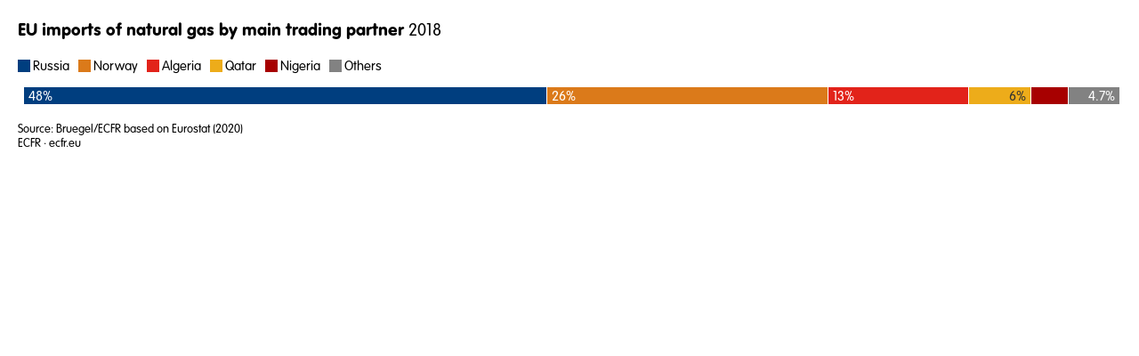

--- FILE ---
content_type: text/html
request_url: https://datawrapper.dwcdn.net/YAGoK/2/
body_size: 8936
content:
<!DOCTYPE html><html lang="en"><head><meta charset="UTF-8"><meta name="viewport" content="width=device-width, initial-scale=1.0"><style>@font-face{font-family:VAGRundschriftD-Bold;src:url(https://static.dwcdn.net/custom/themes/ecfr/VAGRundschriftD-Bold/VAGRundschriftD.woff) format("woff"),url(https://static.dwcdn.net/custom/themes/ecfr/VAGRundschriftD-Bold/VAGRundschriftD.ttf) format("truetype"),url(https://static.dwcdn.net/custom/themes/ecfr/VAGRundschriftD-Bold/VAGRundschriftD.svg#VAGRundschriftD-Bold) format("svg")}@font-face{font-family:VAGRundschriftD-Regular;src:url(https://static.dwcdn.net/custom/themes/ecfr/VAGRundschriftD-Regular/VAGRundschriftD-Lig.woff) format("woff"),url(https://static.dwcdn.net/custom/themes/ecfr/VAGRundschriftD-Regular/VAGRundschriftD-Lig.ttf) format("truetype"),url(https://static.dwcdn.net/custom/themes/ecfr/VAGRundschriftD-Regular/VAGRundschriftD-Lig.svg#VAGRundschriftD-Regular) format("svg")}@font-face{font-family:VAGRundschriftD-BoldItalic;src:url(https://static.dwcdn.net/custom/themes/ecfr/VAGRundschriftD-BoldItalic/VAGRundschriftD-Ita.woff) format("woff"),url(https://static.dwcdn.net/custom/themes/ecfr/VAGRundschriftD-BoldItalic/VAGRundschriftD-Ita.ttf) format("truetype"),url(https://static.dwcdn.net/custom/themes/ecfr/VAGRundschriftD-BoldItalic/VAGRundschriftD-Ita.svg#VAGRundschriftD-BoldItalic) format("svg")}@font-face{font-family:VAGRundschriftD-RegularItalic;src:url(https://static.dwcdn.net/custom/themes/ecfr/VAGRundschriftD-RegularItalic/VAGRundschriftD-LigIta.woff) format("woff"),url(https://static.dwcdn.net/custom/themes/ecfr/VAGRundschriftD-RegularItalic/VAGRundschriftD-LigIta.ttf) format("truetype"),url(https://static.dwcdn.net/custom/themes/ecfr/VAGRundschriftD-RegularItalic/VAGRundschriftD-LigIta.svg#VAGRundschriftD-RegularItalic) format("svg")}body{margin:0;padding:0;background:transparent}.chart{color:#000;font-family:vag-rundschrift-d,sans-serif;font-size:16px;padding:20px;margin:0;height:100%}.chart.vis-height-fit{overflow:hidden}.chart a{color:#000;text-decoration:none}.chart .dw-chart-header{min-height:1px;position:relative;overflow:auto;margin:0 0 15px}.chart .dw-chart-header .header-right{position:absolute;right:10px;z-index:20}.chart .dw-chart-header .headline-block{margin:0}.chart .dw-chart-header h1{font-weight:700}.chart .dw-chart-header h1,.chart .dw-chart-header p{font-size:20px;line-height:26px;font-style:normal;text-decoration:none;margin:0}.chart .dw-chart-header p{font-weight:400}.chart .dw-chart-header .description-block{margin:0}.chart .dw-chart-body{font-weight:400}.chart .dw-chart-body.dark-bg .label span{color:#f1f1f1;color:#000;fill:#f1f1f1;fill:#000}.chart .dw-chart-body .bc-grid-line{border-left-style:solid}.chart .dw-chart-body.content-below-chart{margin:0 0 20px}.chart .label,.chart .labels text{font-size:16px}.chart .label span,.chart .label tspan{color:#333;color:#000;fill:#333;fill:#000}.chart .label.value,.chart .label.value span{color:#000}.chart .label span{text-shadow:0 0 2px #fff}.chart .label.inverted span{text-shadow:0 0 2px #000;color:#fff}.chart .label.inside:not(.inverted) span{text-shadow:0 0 2px #fff;color:#333}.chart .label.outline span{text-shadow:0 1px 0 #fff,1px 0 0 #fff,0 -1px 0 #fff,-1px 0 0 #fff,1px 1px 0 #fff,1px -1px 0 #fff,-1px -1px 0 #fff,-1px 1px 0 #fff,0 2px 1px #fff,2px 0 1px #fff,0 -2px 1px #fff,-2px 0 1px #fff,-1px 2px 0 #fff,2px -1px 0 #fff,-1px -2px 0 #fff,-2px -1px 0 #fff,1px 2px 0 #fff,2px 1px 0 #fff,1px -2px 0 #fff,-2px 1px 0 #fff}.chart .label.axis-label span{text-shadow:-1px -1px 2px #fff,-1px 0 2px #fff,-1px 1px 2px #fff,0 -1px 2px #fff,0 1px 2px #fff,1px -1px 2px #fff,1px 0 2px #fff,1px 1px 2px #fff}.chart .label sup{text-shadow:none}.chart .label.highlighted{font-weight:700}.chart .label.highlighted,.chart .label .label.axis{font-size:16px;z-index:100}.chart .label.hover{font-weight:700}.chart .label.smaller span{font-size:80%}.chart .dw-above-footer{font-style:normal;text-decoration:none;margin:0 0 5px;position:relative}.chart .notes-block{font-weight:400;color:#000}.chart .dw-below-footer,.chart .notes-block{font-size:14px;font-style:normal;text-decoration:none;position:relative}.chart #footer,.chart .dw-chart-footer{display:flex;justify-content:space-between;align-items:center;font-weight:400;font-size:14px;font-style:normal;text-decoration:none;color:#000}.chart #footer>div>.footer-block,.chart .dw-chart-footer>div>.footer-block{display:inline-block}.chart #footer>div>.footer-block.hidden,.chart .dw-chart-footer>div>.footer-block.hidden{display:none}.chart #footer>div>.footer-block a[href=""],.chart .dw-chart-footer>div>.footer-block a[href=""]{color:#000;pointer-events:none;text-decoration:none;padding:0;border-bottom:0}.chart #footer .separator,.chart .dw-chart-footer .separator{display:inline-block;font-style:normal}.chart #footer .separator:before,.chart .dw-chart-footer .separator:before{content:"\00a0•";content:"\00a0·";display:inline-block}.chart #footer>div>.footer-block:first-child:before,.chart #footer>div>.source-block:first-child:before,.chart #footer>div>a:first-child:before,.chart .dw-chart-footer>div>.footer-block:first-child:before,.chart .dw-chart-footer>div>.source-block:first-child:before,.chart .dw-chart-footer>div>a:first-child:before{content:"";display:none}.chart .dw-chart-footer a,.chart .notes-block a{font-weight:400;font-style:normal;-webkit-text-decoration:nonee;text-decoration:nonee;color:#000}.chart .dw-chart-footer a,.chart .notes-block a{font-style:normal}.chart a img{border:0}.chart .embed-code{position:absolute;bottom:20px;left:0;padding:15px;background:#eee;color:#000;border-radius:6px;text-transform:none;font-size:1em;box-shadow:2px 2px 0 rgba(0,0,0,.4);z-index:10}.chart .embed-code textarea{width:90%;margin-top:2%;height:7em}.chart .hide{display:none}.chart .embed-code .close{cursor:pointer;position:absolute;right:2%;top:2%;font-size:1.125em;opacity:.7}.chart .embed-code .close:hover{opacity:1}.chart .secondary.tick,.chart .secondary.tick span,.chart .secondary.tick text,.chart text.secondary.tick{color:#000;fill:#000}.chart .primary.tick span,.chart .primary.tick text,.chart .primary.tick tspan{color:#000;fill:#000}.chart .dw-tooltip{color:#333}.chart .tooltip{z-index:200;padding-bottom:0}.chart .tooltip .content{background-color:#fff;border:1px solid #888;box-shadow:2px 2px 2px rgba(0,0,0,.2);padding:5px 8px}.chart .tooltip label{font-weight:700}.chart .tooltip label:after{content:": "}.chart .logo{position:absolute;right:0;bottom:0}.chart .logo .big{display:none}.chart svg .axis,.chart svg .grid,.chart svg .tick,.chart svg rect{shape-rendering:crispEdges}.chart .filter-links{height:30px;overflow-x:hidden;overflow-y:hidden;border-bottom:1px solid #ccc;font-size:16px}.chart .filter-links a{color:#666;height:28px;line-height:28px;padding:10px;text-decoration:none}.chart .filter-links a:hover{color:#222}.chart .filter-links a.active{font-weight:700;color:#000;box-shadow:none;cursor:default;text-decoration:none;border-bottom:3px solid #555;padding:10px 10px 6px}.chart .filter-select{background-color:#fff;border:1px solid #ccc;border-radius:4px 4px 4px 4px;padding:4px 6px;vertical-align:middle;font-size:16px}.chart.plain #footer{height:10px}.chart .hidden,.chart.js .noscript{display:none}.chart .label.annotation span{background:transparent}.chart .legend-item.hover .label{font-weight:700}.clearfix:after{content:".";display:block;clear:both;visibility:hidden;line-height:0;height:0}.clearfix{display:inline-block}html[xmlns] .clearfix{display:block}* html .clearfix{height:1%}.point{border:1px solid #ccc;display:inline-block;position:absolute;background:#fff;z-index:100;cursor:pointer;height:20px;width:20px;border-radius:20px;top:20px}.point:hover{background:#ebebeb}.point.active{background:#ccc;height:20px;width:20px;border-radius:20px;top:20px;border-color:#888}.line,.point-label{position:absolute}.line{height:1px;background:#ccc;left:0;top:30px;z-index:1}.vis-donut-chart path,.vis-election-donut-chart path,.vis-pie-chart path{stroke-width:.5px}.static .chart a{color:#000}.static .chart .dw-chart-footer a,.static .chart .notes-block a{color:#000}.dw-after-body{position:absolute}.chart.vis-d3-bars-stacked .bc-compact-group-label,.chart.vis-d3-bars-stacked .bc-compact-group-label span,.chart.vis-d3-bars-stacked .label.bc-group-title,.chart.vis-d3-bars-stacked .label.bc-group-title span{font-weight:700}.chart.vis-d3-bars-stacked .label.bc-row-label,.chart.vis-d3-bars-stacked .label.bc-row-label span{line-height:1.2}.chart.vis-d3-bars-stacked .category-legend svg{overflow:visible}.chart.vis-d3-bars-stacked .category-legend text.buffer{fill:#fff;stroke:#fff;stroke-linejoin:round;stroke-width:6px}.chart.vis-d3-bars-stacked .category-legend .legend-title{margin-bottom:4px;font-weight:700}.chart.vis-d3-bars-stacked .category-legend .legend-categories{line-height:1.4}.chart.vis-d3-bars-stacked .category-legend .legend-color{display:inline-block;width:20px;height:20px;margin-right:3px;vertical-align:middle}.chart.vis-d3-bars-stacked .category-legend .legend-no-break{white-space:nowrap;display:inline-block}.chart.vis-d3-bars-stacked .category-legend .legend-label{display:inline;white-space:normal;vertical-align:middle}.chart.vis-d3-bars-stacked .category-legend.horizontal .legend-swatch{display:inline;margin-right:10px}.chart.vis-d3-bars-stacked .category-legend.horizontal .legend-swatch .legend-color{display:inline-block}.chart.vis-d3-bars-stacked .category-legend .highlighted .legend-swatch{opacity:.2;transition:opacity .15s ease-in-out}.chart.vis-d3-bars-stacked .category-legend .highlighted .legend-swatch.highlight{opacity:1}.chart.vis-d3-bars-stacked #chart{max-width:100%;overflow-x:hidden}.chart.vis-d3-bars-stacked .dw-bold{font-weight:700}.chart.vis-d3-bars-stacked .bc-groups{padding-left:1px;padding-right:1px}.chart.vis-d3-bars-stacked .bc-group-content{position:relative}.chart.vis-d3-bars-stacked .bc-label-align-right .bc-row-label{text-align:right}.chart.vis-d3-bars-stacked .bc-row{display:flex;align-items:center}.chart.vis-d3-bars-stacked #chart .bc-row-label{display:inline-block;width:40%;box-sizing:border-box;padding-right:5px}.chart.vis-d3-bars-stacked #chart.all-negative .bc-row-label{padding-right:0;padding-left:5px}.chart.vis-d3-bars-stacked .bc-label-block .bc-row{display:block}.chart.vis-d3-bars-stacked .bc-label-block .bc-row-label{width:100%!important;display:block!important;margin-bottom:4px}.chart.vis-d3-bars-stacked .bc-row-highlight .bc-row-label span{font-weight:700;color:#222}.chart.vis-d3-bars-stacked .bc-bars{display:inline-block;vertical-align:middle;width:60%;overflow:hidden}.chart.vis-d3-bars-stacked .bc-label-block .bc-bars{width:100%!important}.chart.vis-d3-bars-stacked .bc-bar-bg{position:relative;height:20px}.chart.vis-d3-bars-stacked .label.bc-bar-label{white-space:nowrap;line-height:20px;padding:0 5px}.chart.vis-d3-bars-stacked .bc-row:last-child{margin-bottom:0}.chart.vis-d3-bars-stacked #chart.bc-thick .bc-bar-bg{height:27px}.chart.vis-d3-bars-stacked #chart.bc-thick .bc-bar-label{line-height:27px}.chart.vis-d3-bars-stacked .bc-hr .bc-row+.bc-row{border-top:1px;margin-top:10px;padding-top:10px;border-top-style:dotted}.chart.vis-d3-bars-stacked #chart:not(.bc-hr) .bc-row{padding-top:0;padding-bottom:0;margin-top:12px;margin-bottom:12px}.chart.vis-d3-bars-stacked #chart:not(.bc-hr) .bc-row.first-row{margin-top:0}.chart.vis-d3-bars-stacked #chart:not(.bc-hr) .bc-row:last-child{margin-bottom:0}.chart.vis-d3-bars-stacked #chart:not(.bc-hr).bc-thick .bc-row{margin-top:15px;margin-bottom:15px}.chart.vis-d3-bars-stacked .bc-bar-inner{background:#ddd;height:100%;position:absolute;top:0}.chart.vis-d3-bars-stacked .label.bc-bar-label span{text-shadow:none!important}.chart.vis-d3-bars-stacked #footer{position:relative}.chart.vis-d3-bars-stacked .legend-container{padding-bottom:2px}.chart.vis-d3-bars-stacked sup{vertical-align:baseline;position:relative;top:-3px}.chart.vis-d3-bars-stacked .bc-grid{position:absolute;top:0}.chart.vis-d3-bars-stacked #chart .bc-grid-line{position:absolute;top:0;width:0;height:100%;border-left-width:1px}.chart.vis-d3-bars-stacked #chart .bc-grid-line.bc-grid-baseline{border-left-style:solid}.chart.vis-d3-bars-stacked .bc-grid-label{width:50px;position:absolute;left:-25px;text-align:center}.chart.vis-d3-bars-stacked .hidden-labels .bc-grid-line.bc-grid-line-left .bc-grid-label{text-align:left;left:0}.chart.vis-d3-bars-stacked .bc-grid-line.bc-grid-line-right .bc-grid-label{text-align:right;left:-50px}.chart.vis-d3-bars-stacked .bc-grid-lines .bc-group-title{position:relative}.chart.vis-d3-bars-stacked .bc-grid-line.bc-grid-baseline{z-index:10}.chart.vis-d3-bars-stacked .bc-groups{overflow:hidden}.chart.vis-d3-bars-stacked .bc-grid{pointer-events:none}.chart.vis-d3-bars-stacked .bc-bars.has-label-row{padding-top:15px}.chart.vis-d3-bars-stacked .bc-row-label.has-label-row{padding-top:25px}.chart.vis-d3-bars-stacked .bc-bar-label.label-row{transform:translateY(-19px);text-align:center!important}.chart.vis-d3-bars-stacked .bc-with-row-highlight .bc-row:not(.bc-row-highlight) .bc-bar-inner:not(.focus):not(.bc-column-highlight){opacity:.3}.chart.vis-d3-bars-stacked .bc-thick .bc-bars.has-label-row{padding-top:20px}.chart.vis-d3-bars-stacked .bc-thick .bc-bar-label.label-row{transform:translateY(-20px)}.chart.vis-d3-bars-stacked .bc-bar-label{pointer-events:none;position:relative;z-index:10}.chart.vis-d3-bars-stacked .bc-bar-inner{border:1px solid #fff;border-left-width:0;transition:opacity .1s}.chart.vis-d3-bars-stacked .bc-bar-inner:first-child{border-left-width:1px}.chart.vis-d3-bars-stacked .bc-bar-inner .hidden{display:none}.chart.vis-d3-bars-stacked .bc-bar-inner.focus .hidden{display:inherit}.chart.vis-d3-bars-stacked .bc-bar-inner.unfocus{opacity:.15}.chart.vis-d3-bars-stacked .bc-bar-inner.unfocus .bc-bar-label{display:none}.chart.vis-d3-bars-stacked .bc-swatch{transition:opacity .1s}.chart.vis-d3-bars-stacked .bc-swatch.unfocus{opacity:.15}.chart.vis-d3-bars-stacked .bc-stacked-diverging.bc-stacked-diverging-3 .bc-bar-inner:nth-child(2) .bc-bar-label,.chart.vis-d3-bars-stacked .bc-stacked-diverging.bc-stacked-diverging-5 .bc-bar-inner:nth-child(3) .bc-bar-label,.chart.vis-d3-bars-stacked .bc-stacked-diverging.bc-stacked-diverging-7 .bc-bar-inner:nth-child(4) .bc-bar-label{text-align:center}.chart.vis-d3-bars-stacked .bc-stacked-diverging.bc-stacked-diverging-2 .bc-bar-inner:last-child .bc-bar-label,.chart.vis-d3-bars-stacked .bc-stacked-diverging.bc-stacked-diverging-3 .bc-bar-inner:last-child .bc-bar-label,.chart.vis-d3-bars-stacked .bc-stacked-diverging.bc-stacked-diverging-4 .bc-bar-inner:last-child .bc-bar-label,.chart.vis-d3-bars-stacked .bc-stacked-diverging.bc-stacked-diverging-4 .bc-bar-inner:nth-last-child(2) .bc-bar-label,.chart.vis-d3-bars-stacked .bc-stacked-diverging.bc-stacked-diverging-5 .bc-bar-inner:last-child .bc-bar-label,.chart.vis-d3-bars-stacked .bc-stacked-diverging.bc-stacked-diverging-5 .bc-bar-inner:nth-last-child(2) .bc-bar-label,.chart.vis-d3-bars-stacked .bc-stacked-diverging.bc-stacked-diverging-6 .bc-bar-inner:last-child .bc-bar-label,.chart.vis-d3-bars-stacked .bc-stacked-diverging.bc-stacked-diverging-6 .bc-bar-inner:nth-last-child(2) .bc-bar-label,.chart.vis-d3-bars-stacked .bc-stacked-diverging.bc-stacked-diverging-6 .bc-bar-inner:nth-last-child(3) .bc-bar-label,.chart.vis-d3-bars-stacked .bc-stacked-diverging.bc-stacked-diverging-7 .bc-bar-inner:last-child .bc-bar-label,.chart.vis-d3-bars-stacked .bc-stacked-diverging.bc-stacked-diverging-7 .bc-bar-inner:nth-last-child(2) .bc-bar-label,.chart.vis-d3-bars-stacked .bc-stacked-diverging.bc-stacked-diverging-7 .bc-bar-inner:nth-last-child(3) .bc-bar-label{text-align:right}.free-texts tspan{fill:unset!important}.vis-locator-map .get-the-data-block{display:none!important}.dw-tooltip,.dw-tooltip h2{font-size:16px!important}.dw-tooltip h2{margin-bottom:8px}.slice-path{stroke-width:1px!important}.legend-title{font-weight:400!important}.dw-chart-header .block{display:inline!important}.dw-chart-footer a:hover{text-decoration:underline}.dw-chart-header .headline-block{overflow:hidden}.color-key.horizontal.top{margin-top:0!important}@font-face{font-family:vag-rundschrift-d;font-weight:700;font-style:normal;src:url(https://use.typekit.net/af/7be1d2/000000000000000077359f08/30/l?fvd=n4&primer=7cdcb44be4a7db8877ffa5c0007b8dd865b3bbc383831fe2ea177f62257a9191&v=3) format("woff2"),url(https://use.typekit.net/af/7be1d2/000000000000000077359f08/30/d?fvd=n4&primer=7cdcb44be4a7db8877ffa5c0007b8dd865b3bbc383831fe2ea177f62257a9191&v=3) format("woff"),url(https://use.typekit.net/af/7be1d2/000000000000000077359f08/30/a?fvd=n4&primer=7cdcb44be4a7db8877ffa5c0007b8dd865b3bbc383831fe2ea177f62257a9191&v=3) format("opentype")}@font-face{font-family:vag-rundschrift-d;font-weight:400;font-style:normal;src:url(https://use.typekit.net/af/928ec3/000000000000000077359f0e/30/l?fvd=n3&primer=7cdcb44be4a7db8877ffa5c0007b8dd865b3bbc383831fe2ea177f62257a9191&v=3) format("woff2"),url(https://use.typekit.net/af/928ec3/000000000000000077359f0e/30/d?fvd=n3&primer=7cdcb44be4a7db8877ffa5c0007b8dd865b3bbc383831fe2ea177f62257a9191&v=3) format("woff"),url(https://use.typekit.net/af/928ec3/000000000000000077359f0e/30/a?fvd=n3&primer=7cdcb44be4a7db8877ffa5c0007b8dd865b3bbc383831fe2ea177f62257a9191&v=3) format("opentype")}@font-face{font-family:vag-rundschrift-d;font-weight:400;font-style:italic;src:url(https://use.typekit.net/af/071449/000000000000000077359f0d/30/l?fvd=i3&primer=7cdcb44be4a7db8877ffa5c0007b8dd865b3bbc383831fe2ea177f62257a9191&v=3) format("woff2"),url(https://use.typekit.net/af/071449/000000000000000077359f0d/30/d?fvd=i3&primer=7cdcb44be4a7db8877ffa5c0007b8dd865b3bbc383831fe2ea177f62257a9191&v=3) format("woff"),url(https://use.typekit.net/af/071449/000000000000000077359f0d/30/a?fvd=i3&primer=7cdcb44be4a7db8877ffa5c0007b8dd865b3bbc383831fe2ea177f62257a9191&v=3) format("opentype")}@font-face{font-family:vag-rundschrift-d;font-weight:700;font-style:italic;src:url(https://use.typekit.net/af/1073af/000000000000000077359f13/30/l?fvd=i4&primer=7cdcb44be4a7db8877ffa5c0007b8dd865b3bbc383831fe2ea177f62257a9191&v=3) format("woff2"),url(https://use.typekit.net/af/1073af/000000000000000077359f13/30/d?fvd=i4&primer=7cdcb44be4a7db8877ffa5c0007b8dd865b3bbc383831fe2ea177f62257a9191&v=3) format("woff"),url(https://use.typekit.net/af/1073af/000000000000000077359f13/30/a?fvd=i4&primer=7cdcb44be4a7db8877ffa5c0007b8dd865b3bbc383831fe2ea177f62257a9191&v=3) format("opentype")}@options _footer_logo_text: ECFR · ecfr.eu;</style><title>EU imports of natural gas by main trading partner</title><meta name="description" content="2018" data-svelte="svelte-6em4fw"><style></style><link rel="alternate" type="application/json+oembed"
      href="https://api.datawrapper.de/v3/oembed?url=https://datawrapper.dwcdn.net/YAGoK/2/&format=json"
      title="oEmbed" /><meta name="robots" content="noindex, nofollow"></head><body><div class="dw-chart chart vis-height-fixed theme-ecfr vis-d3-bars-stacked" id="__svelte-dw">

<div id="header" class="dw-chart-header"><h1 class="block headline-block">
<span class="block-inner">EU imports of natural gas by main trading partner</span>

                </h1><p class="block description-block">
<span class="block-inner">2018</span>

                </p></div>

    



<div id="chart" class="dw-chart-body"></div>





    <div id="footer" class="dw-chart-footer"><div class="footer-left">
                    <span class="footer-block source-block">
                        <span class="block-inner"><span class="source-caption">Source:</span>
    <span class="source">Bruegel/ECFR based on Eurostat (2020)</span></span>
                        
                    </span>
            </div><div class="footer-center">
            </div><div class="footer-right">
            </div></div>

    <div class="dw-below-footer"><div class="block logo-block" style="">
<span class="block-inner">
<span class="logo-text">ECFR · ecfr.eu</span></span>

                </div></div>

<div class="dw-after-body"></div>

<script type="text/javascript">
    setTimeout(function() {
        var img = document.createElement('img');
        img.setAttribute('width', 1);
        img.setAttribute('alt','');
        img.setAttribute('aria-hidden','true');
        img.setAttribute('height', 1);
        img.style.float = "right";
        img.setAttribute('src', '//stats.datawrapper.de/YAGoK/datawrapper.gif?r='+escape(document.referrer || ''));
        document.body.appendChild(img);
    },10);
</script>
</div><script>window.__DW_SVELTE_PROPS__ = JSON.parse("{\"data\":{\"visJSON\":{\"id\":\"d3-bars-stacked\",\"namespace\":\"chart\",\"title\":\"stacked bars\",\"less\":\"/usr/src/node/apps/plugins/d3-bars/less/d3-bars-stacked.less\",\"script\":\"/usr/src/node/apps/plugins/d3-bars/static/d3-bars-stacked.js\",\"height\":\"fixed\",\"dependencies\":{\"jquery\":true,\"globalize\":true,\"numeral\":true,\"dayjs\":true},\"axes\":{\"labels\":{\"accepts\":[\"text\",\"date\"]},\"groups\":{\"accepts\":[\"text\"],\"optional\":true,\"overrideOptionalKey\":\"visualize.group-by-column\"},\"bars-multiple\":{\"accepts\":[\"number\"],\"multiple\":true}},\"__plugin\":\"d3-bars\",\"libraries\":[],\"locale\":{\"Chart:\":\"Chart:\",\"Map:\":\"Map:\",\"Table:\":\"Table:\",\"footer / based-on\":\"Based on\",\"Get the data\":\"Get the data\",\"Embed\":\"Embed\",\"Download Image\":\"Download image\",\"Source\":\"Source\",\"Created with\":\"Created with\",\"Download SVG\":\"Download SVG\",\"Download PDF\":\"Download PDF\",\"footer / map data\":\"Map data\",\"other\":\"Other\",\"total\":\"Total\",\"expanded-view-note\":\"This is the extended area for the inset map on mobile. You can disable this feature.\",\"show-more\":\"Show $0 more\",\"show-less\":\"Show less\",\"pagination\":\"Page $0 of $1\",\"search-placeholder\":\"Search in table\",\"no-results-found\":\"No matching records found\"}},\"chartJSON\":{\"publicId\":\"YAGoK\",\"language\":\"en-US\",\"theme\":\"ecfr\",\"id\":\"YAGoK\",\"type\":\"d3-bars-stacked\",\"title\":\"EU imports of natural gas by main trading partner\",\"lastEditStep\":5,\"publishedAt\":\"2021-01-27T08:23:52.000Z\",\"publicUrl\":\"https://datawrapper.dwcdn.net/YAGoK/1/\",\"publicVersion\":1,\"forkable\":false,\"isFork\":false,\"metadata\":{\"axes\":{\"colors\":\"Norway\",\"labels\":\"Russia\"},\"data\":{\"changes\":[{\"row\":3,\"time\":1611672610660,\"value\":\"\",\"column\":0,\"ignored\":false,\"previous\":\"Russia\"},{\"row\":3,\"time\":1611672610660,\"value\":\"\",\"column\":1,\"ignored\":false,\"previous\":\"Norway\"},{\"row\":3,\"time\":1611672610661,\"value\":\"\",\"column\":2,\"ignored\":false,\"previous\":\"Algeria\"},{\"row\":3,\"time\":1611672610661,\"value\":\"\",\"column\":3,\"ignored\":false,\"previous\":\"Qatar\"},{\"row\":3,\"time\":1611672610661,\"value\":\"\",\"column\":4,\"ignored\":false,\"previous\":\"Nigeria\"},{\"row\":3,\"time\":1611672610661,\"value\":\"\",\"column\":5,\"ignored\":false,\"previous\":\"Others\"},{\"row\":4,\"time\":1611672610661,\"value\":\"\",\"column\":0,\"ignored\":false,\"previous\":\"47,7\"},{\"row\":4,\"time\":1611672610662,\"value\":\"\",\"column\":1,\"ignored\":false,\"previous\":\"25,6\"},{\"row\":4,\"time\":1611672610662,\"value\":\"\",\"column\":2,\"ignored\":false,\"previous\":\"12,8\"},{\"row\":4,\"time\":1611672610662,\"value\":\"\",\"column\":3,\"ignored\":false,\"previous\":\"5,7\"},{\"row\":4,\"time\":1611672610662,\"value\":\"\",\"column\":4,\"ignored\":false,\"previous\":\"3,4\"},{\"row\":4,\"time\":1611672610662,\"value\":\"\",\"column\":5,\"ignored\":false,\"previous\":\"4,7\"}],\"transpose\":false,\"column-order\":[7,0,1,2,3,4,5,6],\"vertical-header\":true,\"horizontal-header\":true},\"publish\":{\"embed-codes\":{\"embed-method-iframe\":\"<iframe title=\\\"EU imports of natural gas by main trading partner\\\" aria-label=\\\"Stacked Bars\\\" id=\\\"datawrapper-chart-YAGoK\\\" src=\\\"https://datawrapper.dwcdn.net/YAGoK/1/\\\" scrolling=\\\"no\\\" frameborder=\\\"0\\\" style=\\\"border: none;\\\" width=\\\"600\\\" height=\\\"193\\\"></iframe>\",\"embed-method-responsive\":\"<iframe title=\\\"EU imports of natural gas by main trading partner\\\" aria-label=\\\"Stacked Bars\\\" id=\\\"datawrapper-chart-YAGoK\\\" src=\\\"https://datawrapper.dwcdn.net/YAGoK/1/\\\" scrolling=\\\"no\\\" frameborder=\\\"0\\\" style=\\\"width: 0; min-width: 100% !important; border: none;\\\" height=\\\"193\\\"></iframe><script type=\\\"text/javascript\\\">!function(){\\\"use strict\\\";window.addEventListener(\\\"message\\\",(function(a){if(void 0!==a.data[\\\"datawrapper-height\\\"])for(var e in a.data[\\\"datawrapper-height\\\"]){var t=document.getElementById(\\\"datawrapper-chart-\\\"+e)||document.querySelector(\\\"iframe[src*='\\\"+e+\\\"']\\\");t&&(t.style.height=a.data[\\\"datawrapper-height\\\"][e]+\\\"px\\\")}}))}();\\n<\/script>\"},\"embed-width\":305,\"chart-height\":80.83332824707031,\"embed-height\":356},\"annotate\":{\"notes\":\"\"},\"describe\":{\"intro\":\"2018\",\"byline\":\"\",\"source-url\":\"\",\"source-name\":\"Bruegel/ECFR based on Eurostat (2020)\",\"number-append\":\"\",\"number-format\":\"-\",\"number-divisor\":0,\"number-prepend\":\"\",\"computed-columns\":[{\"name\":\"Column 1\",\"formula\":\"\"}]},\"visualize\":{\"rules\":false,\"thick\":false,\"x-grid\":\"off\",\"y-grid\":\"on\",\"scale-y\":\"linear\",\"sharing\":{\"auto\":true,\"enabled\":false},\"sort-by\":\"Others\",\"category\":\"direct\",\"labeling\":\"right\",\"color-key\":true,\"normalize\":false,\"sort-bars\":true,\"background\":false,\"base-color\":0,\"fill-below\":false,\"force-grid\":false,\"grid-lines\":\"show\",\"bar-padding\":60,\"base-color2\":1,\"label-space\":30,\"line-dashes\":[],\"line-widths\":[],\"sort-values\":false,\"swap-labels\":false,\"valueLabels\":{\"show\":\"hover\",\"enabled\":true,\"placement\":\"outside\"},\"yAxisLabels\":{\"enabled\":true,\"alignment\":\"left\",\"placement\":\"outside\"},\"block-labels\":false,\"custom-range\":[\"\",\"\"],\"custom-ticks\":\"\",\"fill-between\":false,\"grid-lines-x\":{\"type\":\"ticks\",\"enabled\":false},\"label-colors\":false,\"label-margin\":0,\"line-symbols\":false,\"range-extent\":\"nice\",\"interpolation\":\"linear\",\"reverse-order\":false,\"rotate-labels\":\"auto\",\"show-tooltips\":true,\"tick-position\":\"top\",\"x-grid-format\":\"YYYY\",\"x-tick-format\":\"auto\",\"y-grid-format\":\"auto\",\"y-grid-labels\":\"auto\",\"absolute-scale\":false,\"categoryLabels\":{\"enabled\":true,\"position\":\"direct\"},\"chart-type-set\":true,\"color-category\":{\"map\":{\"Iraq\":\"#F26663\",\"Qatar\":\"#EDAC1A\",\"Norway\":\"#DB7A1A\",\"Others\":\"#828282\",\"Algeria\":\"#e2231a\",\"Nigeria\":\"#A70000\",\"Kazakhstan\":\"#E2231A\",\"Saudi Arabia\":\"#EDAC1A\"},\"categoryOrder\":[\"Russia\",\"Norway\",\"Algeria\",\"Qatar\",\"Nigeria\",\"Others\"],\"categoryLabels\":[]},\"custom-range-x\":[\"\",\"\"],\"custom-range-y\":[\"\",\"\"],\"custom-ticks-x\":\"\",\"custom-ticks-y\":\"\",\"negative-color\":false,\"series-padding\":60,\"show-color-key\":true,\"color-by-column\":true,\"connector-lines\":true,\"group-by-column\":false,\"label-alignment\":\"left\",\"line-symbols-on\":\"both\",\"value-label-row\":false,\"text-annotations\":[],\"tooltip-x-format\":\"ll\",\"value-label-mode\":\"diverging\",\"y-grid-subdivide\":true,\"custom-area-fills\":[],\"custom-grid-lines\":\"\",\"date-label-format\":\"YYYY\",\"line-symbols-size\":3.5,\"line-value-labels\":false,\"range-annotations\":[],\"show-group-labels\":true,\"show-value-labels\":true,\"stack-percentages\":true,\"highlighted-series\":[],\"highlighted-values\":[],\"line-symbols-shape\":\"circle\",\"value-label-format\":\"0%\",\"y-grid-label-align\":\"left\",\"compact-group-labels\":false,\"line-symbols-opacity\":1,\"show-category-labels\":true,\"area-fill-color-below\":\"#cccccc\",\"tooltip-number-format\":\"0,0.[00]\",\"value-label-alignment\":\"left\",\"value-label-visibility\":\"always\",\"area-fill-color-between\":\"#cccccc\",\"tooltip-use-custom-formats\":false,\"line-symbols-shape-multiple\":[]},\"json_error\":null},\"externalData\":null,\"createdAt\":\"2021-01-26T14:51:28.000Z\",\"lastModifiedAt\":\"2021-01-28T16:52:56.000Z\",\"forkedFrom\":\"bVdFf\",\"organizationId\":\"eYdKDLb6\",\"authorId\":266118,\"folderId\":50386},\"publishData\":{\"chartAfterBodyHTML\":\"<script type=\\\"text/javascript\\\">\\n    setTimeout(function() {\\n        var img = document.createElement('img');\\n        img.setAttribute('width', 1);\\n        img.setAttribute('alt','');\\n        img.setAttribute('aria-hidden','true');\\n        img.setAttribute('height', 1);\\n        img.style.float = \\\"right\\\";\\n        img.setAttribute('src', '//stats.datawrapper.de/YAGoK/datawrapper.gif?r='+escape(document.referrer || ''));\\n        document.body.appendChild(img);\\n    },10);\\n<\/script>\\n\",\"chartAfterHeadHTML\":\"<link rel=\\\"alternate\\\" type=\\\"application/json+oembed\\\"\\n      href=\\\"https://api.datawrapper.de/v3/oembed?url=https://datawrapper.dwcdn.net/YAGoK/2/&format=json\\\"\\n      title=\\\"oEmbed\\\" />\",\"blocks\":[]},\"chartData\":\"Russia\\tNorway\\tAlgeria\\tQatar\\tNigeria\\tOthers\\n47,7\\t25,6\\t12,8\\t5,7\\t3,4\\t4,7\\n\\n\\n\\n\",\"isPreview\":false,\"chartLocale\":\"en-US\",\"locales\":{\"dayjs\":\"(function() {\\n    return {\\n        name: 'en',\\n        weekdays: 'Sunday_Monday_Tuesday_Wednesday_Thursday_Friday_Saturday'.split('_'),\\n        months: 'January_February_March_April_May_June_July_August_September_October_November_December'.split('_'),\\n        ordinal: function(n) {\\n            var s = ['th', 'st', 'nd', 'rd'];\\n            var v = n % 100;\\n            return '[' + n + (s[(v - 20) % 10] || s[v] || s[0]) + ']';\\n        }\\n    };\\n})();\\n\",\"numeral\":\"(function() {\\n    // numeral.js locale configuration\\n    // locale : American English\\n\\n    return {\\n        delimiters: {\\n            thousands: ',',\\n            decimal: '.'\\n        },\\n        abbreviations: {\\n            thousand: 'K',\\n            million: 'M',\\n            billion: 'B',\\n            trillion: 'T'\\n        },\\n        ordinal: function(number) {\\n            var b = number % 10;\\n            return ~~((number % 100) / 10) === 1 ? 'th' : b === 1 ? 'st' : b === 2 ? 'nd' : b === 3 ? 'rd' : 'th';\\n        },\\n        currency: {\\n            symbol: '$'\\n        }\\n    };\\n})();\\n\"},\"metricPrefix\":{},\"themeId\":\"ecfr\",\"fontsJSON\":{\"VAGRundschriftD-Bold\":{\"type\":\"font\",\"files\":{\"eot\":\"//static.dwcdn.net/custom/themes/ecfr/VAGRundschriftD-Bold/VAGRundschriftD.eot\",\"svg\":\"//static.dwcdn.net/custom/themes/ecfr/VAGRundschriftD-Bold/VAGRundschriftD.svg\",\"ttf\":\"//static.dwcdn.net/custom/themes/ecfr/VAGRundschriftD-Bold/VAGRundschriftD.ttf\",\"woff\":\"//static.dwcdn.net/custom/themes/ecfr/VAGRundschriftD-Bold/VAGRundschriftD.woff\",\"woff2\":\"//static.dwcdn.net/custom/themes/ecfr/VAGRundschriftD-Bold/VAGRundschriftD.woff2\"},\"method\":\"file\"},\"VAGRundschriftD-Regular\":{\"type\":\"font\",\"files\":{\"eot\":\"//static.dwcdn.net/custom/themes/ecfr/VAGRundschriftD-Regular/VAGRundschriftD-Lig.eot\",\"svg\":\"//static.dwcdn.net/custom/themes/ecfr/VAGRundschriftD-Regular/VAGRundschriftD-Lig.svg\",\"ttf\":\"//static.dwcdn.net/custom/themes/ecfr/VAGRundschriftD-Regular/VAGRundschriftD-Lig.ttf\",\"woff\":\"//static.dwcdn.net/custom/themes/ecfr/VAGRundschriftD-Regular/VAGRundschriftD-Lig.woff\",\"woff2\":\"//static.dwcdn.net/custom/themes/ecfr/VAGRundschriftD-Regular/VAGRundschriftD-Lig.woff2\"},\"method\":\"file\"},\"VAGRundschriftD-BoldItalic\":{\"type\":\"font\",\"files\":{\"eot\":\"//static.dwcdn.net/custom/themes/ecfr/VAGRundschriftD-BoldItalic/VAGRundschriftD-Ita.eot\",\"svg\":\"//static.dwcdn.net/custom/themes/ecfr/VAGRundschriftD-BoldItalic/VAGRundschriftD-Ita.svg\",\"ttf\":\"//static.dwcdn.net/custom/themes/ecfr/VAGRundschriftD-BoldItalic/VAGRundschriftD-Ita.ttf\",\"woff\":\"//static.dwcdn.net/custom/themes/ecfr/VAGRundschriftD-BoldItalic/VAGRundschriftD-Ita.woff\",\"woff2\":\"//static.dwcdn.net/custom/themes/ecfr/VAGRundschriftD-BoldItalic/VAGRundschriftD-Ita.woff2\"},\"method\":\"file\"},\"VAGRundschriftD-RegularItalic\":{\"type\":\"font\",\"files\":{\"eot\":\"//static.dwcdn.net/custom/themes/ecfr/VAGRundschriftD-RegularItalic/VAGRundschriftD-LigIta.eot\",\"svg\":\"//static.dwcdn.net/custom/themes/ecfr/VAGRundschriftD-RegularItalic/VAGRundschriftD-LigIta.svg\",\"ttf\":\"//static.dwcdn.net/custom/themes/ecfr/VAGRundschriftD-RegularItalic/VAGRundschriftD-LigIta.ttf\",\"woff\":\"//static.dwcdn.net/custom/themes/ecfr/VAGRundschriftD-RegularItalic/VAGRundschriftD-LigIta.woff\",\"woff2\":\"//static.dwcdn.net/custom/themes/ecfr/VAGRundschriftD-RegularItalic/VAGRundschriftD-LigIta.woff2\"},\"method\":\"file\"}},\"typographyJSON\":{\"chart\":{\"color\":\"#000000\",\"fontSize\":16,\"typeface\":\"vag-rundschrift-d,sans-serif\",\"fontWeight\":400},\"links\":{\"color\":\"#000000\",\"cursive\":0,\"fontWeight\":\"normal\",\"underlined\":0},\"notes\":{\"cursive\":false,\"fontSize\":14,\"fontWeight\":\"normal\",\"underlined\":0,\"color\":\"#000000\"},\"footer\":{\"color\":\"#000000\",\"cursive\":0,\"fontSize\":14,\"fontWeight\":\"normal\",\"underlined\":0},\"headline\":{\"cursive\":0,\"fontSize\":20,\"fontWeight\":\"bold\",\"underlined\":0,\"lineHeight\":26},\"description\":{\"cursive\":0,\"fontSize\":20,\"fontWeight\":\"normal\",\"lineHeight\":26,\"underlined\":0},\"belowFooter\":{\"fontSize\":14}},\"polyfillUri\":\"../../lib/vendor\"},\"theme\":{\"id\":\"ecfr\",\"title\":\"ECFR\",\"data\":{\"vis\":{\"column-chart\":{\"grid\":{\"vertical\":{\"tickLabels\":{\"hideZero\":true}}}},\"d3-bars-stacked\":{\"grid\":{\"horizontal\":{\"gridLines\":{\"major\":{\"opacity\":0.5},\"aboveChart\":true}}},\"axes\":{\"gridBehind\":true},\"bars\":{\"borders\":{\"width\":1}}},\"d3-scatter-plot\":{\"grid\":{\"horizontal\":{\"tickLabels\":{\"units\":\"last\"}}}},\"d3-bars\":{\"bars\":{\"rowSpacing\":{\"thick\":15,\"default\":12}},\"rowDivider\":{\"margin\":10}},\"d3-maps-choropleth\":{\"labels\":{\"fontSize\":14},\"borders\":{\"regions\":{\"scale\":1.3}}}},\"style\":{\"body\":{\"padding\":\"20px\",\"background\":\"transparent\"},\"chart\":{\"grid\":{\"general\":{\"baseLine\":{\"aboveChart\":true},\"tickLines\":{\"aboveChart\":true},\"tickLabels\":{\"units\":\"first\",\"aboveChart\":true,\"color\":\"#000000\"}}},\"labels\":{\"axes\":{\"color\":\"#000000\"},\"ticks\":{\"primary\":{\"color\":\"#000000\"},\"secondary\":{\"color\":\"#000000\"}},\"series\":{\"color\":\"#000000\"},\"values\":{\"color\":\"#000000\"}}},\"header\":{\"title\":{\"margin\":\"0px\"},\"margin\":\"0px 0px 15px 0px\",\"description\":{\"margin\":\"0px\"}}},\"colors\":{\"picker\":{\"controls\":{\"hue\":true,\"lightness\":true,\"saturation\":true,\"hexEditable\":true},\"rowCount\":6},\"neutral\":\"#CCCCCC\",\"palette\":[\"#003E7F\",\"#0068AF\",\"#5495E1\",\"#F26663\",\"#E2231A\",\"#A70000\",\"#003E7F\",\"#0068AF\",\"#5495E1\",\"#44A75F\",\"#008139\",\"#00540E\",\"#790054\",\"#AC2A81\",\"#E15FB1\",\"#44A75F\",\"#008139\",\"#00540E\",\"#790054\",\"#AC2A81\",\"#DB7A1A\",\"#AD5200\",\"#DDDDDD\",\"#828282\",\"#322A6A\",\"#009DD6\",\"#E06C2A\",\"#AC2A81\",\"#EDAC1A\",\"#008139\",\"#E2231A\",\"#009DD6\",\"#CD3299\",\"#322A6A\",\"#CD3299\",\"#009DD6\",\"#DB7A1A\",\"#008139\",\"#E2231A\",\"#5C2A54\",\"#CD3299\",\"#009DD6\",\"#DB7A1A\",\"#A70000\",\"#31012B\",\"#98006B\",\"#0072AA\",\"#AD5200\",\"#F26663\",\"#8A5581\"],\"negative\":\"#E31A1C\",\"positive\":\"#85B4D4\",\"gradients\":[[\"#c0cadf\",\"#5495E1\",\"#0068AF\",\"#003E7F\"],[\"#bad0bd\",\"#44A75F\",\"#008139\",\"#00540E\"],[\"#e4c4ad\",\"#DB7A1A\",\"#AD5200\"],[\"#e9c1bd\",\"#F26663\",\"#E2231A\",\"#A70000\"],[\"#A70000\",\"#E2231A\",\"#F26663\",\"#828282\",\"#5495E1\",\"#0068AF\",\"#003E7F\"],[\"#003E7F\",\"#0068AF\",\"#5495E1\",\"#828282\",\"#44A75F\",\"#008139\",\"#00540E\"],[\"#790054\",\"#AC2A81\",\"#E15FB1\",\"#828282\",\"#44A75F\",\"#008139\",\"#00540E\"],[\"#AD5200\",\"#DB7A1A\",\"#828282\",\"#AC2A81\",\"#790054\"]],\"background\":\"#ffffff\",\"categories\":[[\"#322A6A\",\"#009DD6\",\"#E06C2A\",\"#AC2A81\",\"#EDAC1A\",\"#008139\"],[\"#E2231A\",\"#009DD6\",\"#CD3299\",\"#322A6A\"],[\"#CD3299\",\"#009DD6\",\"#DB7A1A\",\"#008139\"]],\"groups\":[{\"name\":\"Gradient Palettes\",\"colors\":[[\"#003E7F\",\"#0068AF\",\"#5495E1\",\"#F26663\",\"#E2231A\",\"#A70000\"],[\"#003E7F\",\"#0068AF\",\"#5495E1\",\"#44A75F\",\"#008139\",\"#00540E\"],[\"#790054\",\"#AC2A81\",\"#E15FB1\",\"#44A75F\",\"#008139\",\"#00540E\"],[\"#790054\",\"#AC2A81\",\"#DB7A1A\",\"#AD5200\"],[\"#DDDDDD\",\"#828282\"]]},{\"name\":\"Category palettes\",\"colors\":[[\"#322A6A\",\"#009DD6\",\"#E06C2A\",\"#AC2A81\",\"#EDAC1A\",\"#008139\"],[\"#E2231A\",\"#009DD6\",\"#CD3299\",\"#322A6A\"],[\"#CD3299\",\"#009DD6\",\"#DB7A1A\",\"#008139\"]]},{\"name\":\"More ECFR colours\",\"colors\":[[\"#E2231A\",\"#5C2A54\",\"#CD3299\",\"#009DD6\",\"#DB7A1A\"],[\"#A70000\",\"#31012B\",\"#98006B\",\"#0072AA\",\"#AD5200\"],[\"#F26663\",\"#8A5581\"]]}]},\"options\":{\"footer\":{\"logo\":{\"height\":30,\"enabled\":true,\"text\":\"ECFR \u00B7 ecfr.eu\"},\"embed\":{\"caption\":\"Embed\",\"enabled\":0},\"getTheData\":{\"caption\":\"Get the data\",\"enabled\":0},\"mapCaption\":\"Map:\",\"forkCaption\":\"footer / based-on\",\"staticImage\":{\"enabled\":0},\"chartCaption\":\"Chart:\",\"tableCaption\":\"Table:\",\"sourceCaption\":\"Source\",\"sourcePosition\":\"left\",\"createdWithCaption\":\"Created with\",\"separator\":\"'\\\\00a0\u00B7'\"},\"blocks\":{\"logo\":{\"region\":\"belowFooter\"}}},\"typography\":{\"chart\":{\"color\":\"#000000\",\"fontSize\":16,\"typeface\":\"vag-rundschrift-d,sans-serif\",\"fontWeight\":400},\"links\":{\"color\":\"#000000\",\"cursive\":0,\"fontWeight\":\"normal\",\"underlined\":0},\"notes\":{\"cursive\":false,\"fontSize\":14,\"fontWeight\":\"normal\",\"underlined\":0,\"color\":\"#000000\"},\"footer\":{\"color\":\"#000000\",\"cursive\":0,\"fontSize\":14,\"fontWeight\":\"normal\",\"underlined\":0},\"headline\":{\"cursive\":0,\"fontSize\":20,\"fontWeight\":\"bold\",\"underlined\":0,\"lineHeight\":26},\"description\":{\"cursive\":0,\"fontSize\":20,\"fontWeight\":\"normal\",\"lineHeight\":26,\"underlined\":0},\"belowFooter\":{\"fontSize\":14}},\"export\":{\"pdf\":{\"fonts\":{\"vag-rundschrift-d Bold\":\"https://static.dwcdn.net/custom/themes/ecfr/VAGRundschriftD-Bold/VAGRundschriftD.ttf\",\"vag-rundschrift-d Regular\":\"https://static.dwcdn.net/custom/themes/ecfr/VAGRundschriftD-Regular/VAGRundschriftD-Lig.ttf\",\"vag-rundschrift-d Bold Italic\":\"https://static.dwcdn.net/custom/themes/ecfr/VAGRundschriftD-BoldItalic/VAGRundschriftD-Ita.ttf\",\"vag-rundschrift-d Regular Italic\":\"https://static.dwcdn.net/custom/themes/ecfr/VAGRundschriftD-RegularItalic/VAGRundschriftD-LigIta.ttf\"},\"defaultFont\":\"vag-rundschrift-d Regular\"}}},\"less\":\"\",\"assets\":{\"VAGRundschriftD-Bold\":{\"type\":\"font\",\"files\":{\"eot\":\"//static.dwcdn.net/custom/themes/ecfr/VAGRundschriftD-Bold/VAGRundschriftD.eot\",\"svg\":\"//static.dwcdn.net/custom/themes/ecfr/VAGRundschriftD-Bold/VAGRundschriftD.svg\",\"ttf\":\"//static.dwcdn.net/custom/themes/ecfr/VAGRundschriftD-Bold/VAGRundschriftD.ttf\",\"woff\":\"//static.dwcdn.net/custom/themes/ecfr/VAGRundschriftD-Bold/VAGRundschriftD.woff\",\"woff2\":\"//static.dwcdn.net/custom/themes/ecfr/VAGRundschriftD-Bold/VAGRundschriftD.woff2\"},\"method\":\"file\"},\"VAGRundschriftD-Regular\":{\"type\":\"font\",\"files\":{\"eot\":\"//static.dwcdn.net/custom/themes/ecfr/VAGRundschriftD-Regular/VAGRundschriftD-Lig.eot\",\"svg\":\"//static.dwcdn.net/custom/themes/ecfr/VAGRundschriftD-Regular/VAGRundschriftD-Lig.svg\",\"ttf\":\"//static.dwcdn.net/custom/themes/ecfr/VAGRundschriftD-Regular/VAGRundschriftD-Lig.ttf\",\"woff\":\"//static.dwcdn.net/custom/themes/ecfr/VAGRundschriftD-Regular/VAGRundschriftD-Lig.woff\",\"woff2\":\"//static.dwcdn.net/custom/themes/ecfr/VAGRundschriftD-Regular/VAGRundschriftD-Lig.woff2\"},\"method\":\"file\"},\"VAGRundschriftD-BoldItalic\":{\"type\":\"font\",\"files\":{\"eot\":\"//static.dwcdn.net/custom/themes/ecfr/VAGRundschriftD-BoldItalic/VAGRundschriftD-Ita.eot\",\"svg\":\"//static.dwcdn.net/custom/themes/ecfr/VAGRundschriftD-BoldItalic/VAGRundschriftD-Ita.svg\",\"ttf\":\"//static.dwcdn.net/custom/themes/ecfr/VAGRundschriftD-BoldItalic/VAGRundschriftD-Ita.ttf\",\"woff\":\"//static.dwcdn.net/custom/themes/ecfr/VAGRundschriftD-BoldItalic/VAGRundschriftD-Ita.woff\",\"woff2\":\"//static.dwcdn.net/custom/themes/ecfr/VAGRundschriftD-BoldItalic/VAGRundschriftD-Ita.woff2\"},\"method\":\"file\"},\"VAGRundschriftD-RegularItalic\":{\"type\":\"font\",\"files\":{\"eot\":\"//static.dwcdn.net/custom/themes/ecfr/VAGRundschriftD-RegularItalic/VAGRundschriftD-LigIta.eot\",\"svg\":\"//static.dwcdn.net/custom/themes/ecfr/VAGRundschriftD-RegularItalic/VAGRundschriftD-LigIta.svg\",\"ttf\":\"//static.dwcdn.net/custom/themes/ecfr/VAGRundschriftD-RegularItalic/VAGRundschriftD-LigIta.ttf\",\"woff\":\"//static.dwcdn.net/custom/themes/ecfr/VAGRundschriftD-RegularItalic/VAGRundschriftD-LigIta.woff\",\"woff2\":\"//static.dwcdn.net/custom/themes/ecfr/VAGRundschriftD-RegularItalic/VAGRundschriftD-LigIta.woff2\"},\"method\":\"file\"}},\"createdAt\":\"2021-01-07T08:41:00.000Z\",\"extend\":\"default\",\"fonts\":{\"VAGRundschriftD-Bold\":{\"type\":\"font\",\"files\":{\"eot\":\"//static.dwcdn.net/custom/themes/ecfr/VAGRundschriftD-Bold/VAGRundschriftD.eot\",\"svg\":\"//static.dwcdn.net/custom/themes/ecfr/VAGRundschriftD-Bold/VAGRundschriftD.svg\",\"ttf\":\"//static.dwcdn.net/custom/themes/ecfr/VAGRundschriftD-Bold/VAGRundschriftD.ttf\",\"woff\":\"//static.dwcdn.net/custom/themes/ecfr/VAGRundschriftD-Bold/VAGRundschriftD.woff\",\"woff2\":\"//static.dwcdn.net/custom/themes/ecfr/VAGRundschriftD-Bold/VAGRundschriftD.woff2\"},\"method\":\"file\"},\"VAGRundschriftD-Regular\":{\"type\":\"font\",\"files\":{\"eot\":\"//static.dwcdn.net/custom/themes/ecfr/VAGRundschriftD-Regular/VAGRundschriftD-Lig.eot\",\"svg\":\"//static.dwcdn.net/custom/themes/ecfr/VAGRundschriftD-Regular/VAGRundschriftD-Lig.svg\",\"ttf\":\"//static.dwcdn.net/custom/themes/ecfr/VAGRundschriftD-Regular/VAGRundschriftD-Lig.ttf\",\"woff\":\"//static.dwcdn.net/custom/themes/ecfr/VAGRundschriftD-Regular/VAGRundschriftD-Lig.woff\",\"woff2\":\"//static.dwcdn.net/custom/themes/ecfr/VAGRundschriftD-Regular/VAGRundschriftD-Lig.woff2\"},\"method\":\"file\"},\"VAGRundschriftD-BoldItalic\":{\"type\":\"font\",\"files\":{\"eot\":\"//static.dwcdn.net/custom/themes/ecfr/VAGRundschriftD-BoldItalic/VAGRundschriftD-Ita.eot\",\"svg\":\"//static.dwcdn.net/custom/themes/ecfr/VAGRundschriftD-BoldItalic/VAGRundschriftD-Ita.svg\",\"ttf\":\"//static.dwcdn.net/custom/themes/ecfr/VAGRundschriftD-BoldItalic/VAGRundschriftD-Ita.ttf\",\"woff\":\"//static.dwcdn.net/custom/themes/ecfr/VAGRundschriftD-BoldItalic/VAGRundschriftD-Ita.woff\",\"woff2\":\"//static.dwcdn.net/custom/themes/ecfr/VAGRundschriftD-BoldItalic/VAGRundschriftD-Ita.woff2\"},\"method\":\"file\"},\"VAGRundschriftD-RegularItalic\":{\"type\":\"font\",\"files\":{\"eot\":\"//static.dwcdn.net/custom/themes/ecfr/VAGRundschriftD-RegularItalic/VAGRundschriftD-LigIta.eot\",\"svg\":\"//static.dwcdn.net/custom/themes/ecfr/VAGRundschriftD-RegularItalic/VAGRundschriftD-LigIta.svg\",\"ttf\":\"//static.dwcdn.net/custom/themes/ecfr/VAGRundschriftD-RegularItalic/VAGRundschriftD-LigIta.ttf\",\"woff\":\"//static.dwcdn.net/custom/themes/ecfr/VAGRundschriftD-RegularItalic/VAGRundschriftD-LigIta.woff\",\"woff2\":\"//static.dwcdn.net/custom/themes/ecfr/VAGRundschriftD-RegularItalic/VAGRundschriftD-LigIta.woff2\"},\"method\":\"file\"}}},\"translations\":{\"Chart:\":\"Chart:\",\"Map:\":\"Map:\",\"Table:\":\"Table:\",\"footer / based-on\":\"Based on\",\"Get the data\":\"Get the data\",\"Embed\":\"Embed\",\"Download Image\":\"Download image\",\"Source\":\"Source\",\"Created with\":\"Created with\",\"Download SVG\":\"Download SVG\",\"Download PDF\":\"Download PDF\",\"footer / map data\":\"Map data\",\"other\":\"Other\",\"total\":\"Total\",\"expanded-view-note\":\"This is the extended area for the inset map on mobile. You can disable this feature.\",\"show-more\":\"Show $0 more\",\"show-less\":\"Show less\",\"pagination\":\"Page $0 of $1\",\"search-placeholder\":\"Search in table\",\"no-results-found\":\"No matching records found\"}}");
window.__DW_SVELTE_PROPS__.isStylePlain = /[?&]plain=1/.test(window.location.search);
window.__DW_SVELTE_PROPS__.isStyleStatic = /[?&]static=1/.test(window.location.search);
</script><script src="../../lib/load-polyfills.74159e63.js"></script><script src="../../lib/vendor/jquery.min.0f23f82b.js"></script><script src="../../lib/vendor/globalize.min.66aa7a35.js"></script><script src="../../lib/vendor/globalize.culture.en-US.1ec61228.js"></script><script src="../../lib/vendor/underscore.min.be3cacb1.js"></script><script src="../../lib/vendor/dw-2.0.min.87f26a9f.js"></script><script src="../../lib/vis/d3-bars-stacked.48c3ac66.js"></script><script>window.parent.postMessage('datawrapper:vis:reload', '*');
</script><script src="../../lib/main.59e24b14.js"></script></body></html>

--- FILE ---
content_type: application/javascript
request_url: https://datawrapper.dwcdn.net/lib/vis/d3-bars-stacked.48c3ac66.js
body_size: 59710
content:
!function(){"use strict";var t="http://www.w3.org/1999/xhtml",e={svg:"http://www.w3.org/2000/svg",xhtml:t,xlink:"http://www.w3.org/1999/xlink",xml:"http://www.w3.org/XML/1998/namespace",xmlns:"http://www.w3.org/2000/xmlns/"};function r(t){var r=t+="",n=r.indexOf(":");return n>=0&&"xmlns"!==(r=t.slice(0,n))&&(t=t.slice(n+1)),e.hasOwnProperty(r)?{space:e[r],local:t}:t}function n(e){return function(){var r=this.ownerDocument,n=this.namespaceURI;return n===t&&r.documentElement.namespaceURI===t?r.createElement(e):r.createElementNS(n,e)}}function a(t){return function(){return this.ownerDocument.createElementNS(t.space,t.local)}}function o(t){var e=r(t);return(e.local?a:n)(e)}function i(){}function u(t){return null==t?i:function(){return this.querySelector(t)}}function l(){return[]}function c(t){return new Array(t.length)}function s(t,e){this.ownerDocument=t.ownerDocument,this.namespaceURI=t.namespaceURI,this._next=null,this._parent=t,this.__data__=e}s.prototype={constructor:s,appendChild:function(t){return this._parent.insertBefore(t,this._next)},insertBefore:function(t,e){return this._parent.insertBefore(t,e)},querySelector:function(t){return this._parent.querySelector(t)},querySelectorAll:function(t){return this._parent.querySelectorAll(t)}};function f(t,e,r,n,a,o){for(var i,u=0,l=e.length,c=o.length;u<c;++u)(i=e[u])?(i.__data__=o[u],n[u]=i):r[u]=new s(t,o[u]);for(;u<l;++u)(i=e[u])&&(a[u]=i)}function h(t,e,r,n,a,o,i){var u,l,c,f={},h=e.length,d=o.length,p=new Array(h);for(u=0;u<h;++u)(l=e[u])&&(p[u]=c="$"+i.call(l,l.__data__,u,e),c in f?a[u]=l:f[c]=l);for(u=0;u<d;++u)(l=f[c="$"+i.call(t,o[u],u,o)])?(n[u]=l,l.__data__=o[u],f[c]=null):r[u]=new s(t,o[u]);for(u=0;u<h;++u)(l=e[u])&&f[p[u]]===l&&(a[u]=l)}function d(t,e){return t<e?-1:t>e?1:t>=e?0:NaN}function p(t){return function(){this.removeAttribute(t)}}function g(t){return function(){this.removeAttributeNS(t.space,t.local)}}function b(t,e){return function(){this.setAttribute(t,e)}}function v(t,e){return function(){this.setAttributeNS(t.space,t.local,e)}}function m(t,e){return function(){var r=e.apply(this,arguments);null==r?this.removeAttribute(t):this.setAttribute(t,r)}}function y(t,e){return function(){var r=e.apply(this,arguments);null==r?this.removeAttributeNS(t.space,t.local):this.setAttributeNS(t.space,t.local,r)}}function w(t){return t.ownerDocument&&t.ownerDocument.defaultView||t.document&&t||t.defaultView}function _(t){return function(){this.style.removeProperty(t)}}function x(t,e,r){return function(){this.style.setProperty(t,e,r)}}function M(t,e,r){return function(){var n=e.apply(this,arguments);null==n?this.style.removeProperty(t):this.style.setProperty(t,n,r)}}function k(t,e){return t.style.getPropertyValue(e)||w(t).getComputedStyle(t,null).getPropertyValue(e)}function N(t){return function(){delete this[t]}}function A(t,e){return function(){this[t]=e}}function j(t,e){return function(){var r=e.apply(this,arguments);null==r?delete this[t]:this[t]=r}}function C(t){return t.trim().split(/^|\s+/)}function O(t){return t.classList||new T(t)}function T(t){this._node=t,this._names=C(t.getAttribute("class")||"")}function D(t,e){for(var r=O(t),n=-1,a=e.length;++n<a;)r.add(e[n])}function S(t,e){for(var r=O(t),n=-1,a=e.length;++n<a;)r.remove(e[n])}function $(t){return function(){D(this,t)}}function F(t){return function(){S(this,t)}}function B(t,e){return function(){(e.apply(this,arguments)?D:S)(this,t)}}function L(){this.textContent=""}function E(t){return function(){this.textContent=t}}function R(t){return function(){var e=t.apply(this,arguments);this.textContent=null==e?"":e}}function z(){this.innerHTML=""}function U(t){return function(){this.innerHTML=t}}function P(t){return function(){var e=t.apply(this,arguments);this.innerHTML=null==e?"":e}}function Y(){this.nextSibling&&this.parentNode.appendChild(this)}function H(){this.previousSibling&&this.parentNode.insertBefore(this,this.parentNode.firstChild)}function I(){return null}function q(){var t=this.parentNode;t&&t.removeChild(this)}function W(){return this.parentNode.insertBefore(this.cloneNode(!1),this.nextSibling)}function V(){return this.parentNode.insertBefore(this.cloneNode(!0),this.nextSibling)}T.prototype={add:function(t){this._names.indexOf(t)<0&&(this._names.push(t),this._node.setAttribute("class",this._names.join(" ")))},remove:function(t){var e=this._names.indexOf(t);e>=0&&(this._names.splice(e,1),this._node.setAttribute("class",this._names.join(" ")))},contains:function(t){return this._names.indexOf(t)>=0}};var G={},Z=null;"undefined"!=typeof document&&("onmouseenter"in document.documentElement||(G={mouseenter:"mouseover",mouseleave:"mouseout"}));function X(t,e,r){return t=K(t,e,r),function(e){var r=e.relatedTarget;r&&(r===this||8&r.compareDocumentPosition(this))||t.call(this,e)}}function K(t,e,r){return function(n){var a=Z;Z=n;try{t.call(this,this.__data__,e,r)}finally{Z=a}}}function J(t){return t.trim().split(/^|\s+/).map((function(t){var e="",r=t.indexOf(".");return r>=0&&(e=t.slice(r+1),t=t.slice(0,r)),{type:t,name:e}}))}function Q(t){return function(){var e=this.__on;if(e){for(var r,n=0,a=-1,o=e.length;n<o;++n)r=e[n],t.type&&r.type!==t.type||r.name!==t.name?e[++a]=r:this.removeEventListener(r.type,r.listener,r.capture);++a?e.length=a:delete this.__on}}}function tt(t,e,r){var n=G.hasOwnProperty(t.type)?X:K;return function(a,o,i){var u,l=this.__on,c=n(e,o,i);if(l)for(var s=0,f=l.length;s<f;++s)if((u=l[s]).type===t.type&&u.name===t.name)return this.removeEventListener(u.type,u.listener,u.capture),this.addEventListener(u.type,u.listener=c,u.capture=r),void(u.value=e);this.addEventListener(t.type,c,r),u={type:t.type,name:t.name,value:e,listener:c,capture:r},l?l.push(u):this.__on=[u]}}function et(t,e,r){var n=w(t),a=n.CustomEvent;"function"==typeof a?a=new a(e,r):(a=n.document.createEvent("Event"),r?(a.initEvent(e,r.bubbles,r.cancelable),a.detail=r.detail):a.initEvent(e,!1,!1)),t.dispatchEvent(a)}function rt(t,e){return function(){return et(this,t,e)}}function nt(t,e){return function(){return et(this,t,e.apply(this,arguments))}}var at=[null];function ot(t,e){this._groups=t,this._parents=e}function it(){return new ot([[document.documentElement]],at)}function ut(t){return"string"==typeof t?new ot([[document.querySelector(t)]],[document.documentElement]):new ot([[t]],at)}function lt(){for(var t,e=Z;t=e.sourceEvent;)e=t;return e}function ct(t){var e=lt();return e.changedTouches&&(e=e.changedTouches[0]),function(t,e){var r=t.ownerSVGElement||t;if(r.createSVGPoint){var n=r.createSVGPoint();return n.x=e.clientX,n.y=e.clientY,[(n=n.matrixTransform(t.getScreenCTM().inverse())).x,n.y]}var a=t.getBoundingClientRect();return[e.clientX-a.left-t.clientLeft,e.clientY-a.top-t.clientTop]}(t,e)}ot.prototype=it.prototype={constructor:ot,select:function(t){"function"!=typeof t&&(t=u(t));for(var e=this._groups,r=e.length,n=new Array(r),a=0;a<r;++a)for(var o,i,l=e[a],c=l.length,s=n[a]=new Array(c),f=0;f<c;++f)(o=l[f])&&(i=t.call(o,o.__data__,f,l))&&("__data__"in o&&(i.__data__=o.__data__),s[f]=i);return new ot(n,this._parents)},selectAll:function(t){"function"!=typeof t&&(t=function(t){return null==t?l:function(){return this.querySelectorAll(t)}}(t));for(var e=this._groups,r=e.length,n=[],a=[],o=0;o<r;++o)for(var i,u=e[o],c=u.length,s=0;s<c;++s)(i=u[s])&&(n.push(t.call(i,i.__data__,s,u)),a.push(i));return new ot(n,a)},filter:function(t){"function"!=typeof t&&(t=function(t){return function(){return this.matches(t)}}(t));for(var e=this._groups,r=e.length,n=new Array(r),a=0;a<r;++a)for(var o,i=e[a],u=i.length,l=n[a]=[],c=0;c<u;++c)(o=i[c])&&t.call(o,o.__data__,c,i)&&l.push(o);return new ot(n,this._parents)},data:function(t,e){if(!t)return b=new Array(this.size()),s=-1,this.each((function(t){b[++s]=t})),b;var r,n=e?h:f,a=this._parents,o=this._groups;"function"!=typeof t&&(r=t,t=function(){return r});for(var i=o.length,u=new Array(i),l=new Array(i),c=new Array(i),s=0;s<i;++s){var d=a[s],p=o[s],g=p.length,b=t.call(d,d&&d.__data__,s,a),v=b.length,m=l[s]=new Array(v),y=u[s]=new Array(v);n(d,p,m,y,c[s]=new Array(g),b,e);for(var w,_,x=0,M=0;x<v;++x)if(w=m[x]){for(x>=M&&(M=x+1);!(_=y[M])&&++M<v;);w._next=_||null}}return(u=new ot(u,a))._enter=l,u._exit=c,u},enter:function(){return new ot(this._enter||this._groups.map(c),this._parents)},exit:function(){return new ot(this._exit||this._groups.map(c),this._parents)},join:function(t,e,r){var n=this.enter(),a=this,o=this.exit();return n="function"==typeof t?t(n):n.append(t+""),null!=e&&(a=e(a)),null==r?o.remove():r(o),n&&a?n.merge(a).order():a},merge:function(t){for(var e=this._groups,r=t._groups,n=e.length,a=r.length,o=Math.min(n,a),i=new Array(n),u=0;u<o;++u)for(var l,c=e[u],s=r[u],f=c.length,h=i[u]=new Array(f),d=0;d<f;++d)(l=c[d]||s[d])&&(h[d]=l);for(;u<n;++u)i[u]=e[u];return new ot(i,this._parents)},order:function(){for(var t=this._groups,e=-1,r=t.length;++e<r;)for(var n,a=t[e],o=a.length-1,i=a[o];--o>=0;)(n=a[o])&&(i&&4^n.compareDocumentPosition(i)&&i.parentNode.insertBefore(n,i),i=n);return this},sort:function(t){function e(e,r){return e&&r?t(e.__data__,r.__data__):!e-!r}t||(t=d);for(var r=this._groups,n=r.length,a=new Array(n),o=0;o<n;++o){for(var i,u=r[o],l=u.length,c=a[o]=new Array(l),s=0;s<l;++s)(i=u[s])&&(c[s]=i);c.sort(e)}return new ot(a,this._parents).order()},call:function(){var t=arguments[0];return arguments[0]=this,t.apply(null,arguments),this},nodes:function(){var t=new Array(this.size()),e=-1;return this.each((function(){t[++e]=this})),t},node:function(){for(var t=this._groups,e=0,r=t.length;e<r;++e)for(var n=t[e],a=0,o=n.length;a<o;++a){var i=n[a];if(i)return i}return null},size:function(){var t=0;return this.each((function(){++t})),t},empty:function(){return!this.node()},each:function(t){for(var e=this._groups,r=0,n=e.length;r<n;++r)for(var a,o=e[r],i=0,u=o.length;i<u;++i)(a=o[i])&&t.call(a,a.__data__,i,o);return this},attr:function(t,e){var n=r(t);if(arguments.length<2){var a=this.node();return n.local?a.getAttributeNS(n.space,n.local):a.getAttribute(n)}return this.each((null==e?n.local?g:p:"function"==typeof e?n.local?y:m:n.local?v:b)(n,e))},style:function(t,e,r){return arguments.length>1?this.each((null==e?_:"function"==typeof e?M:x)(t,e,null==r?"":r)):k(this.node(),t)},property:function(t,e){return arguments.length>1?this.each((null==e?N:"function"==typeof e?j:A)(t,e)):this.node()[t]},classed:function(t,e){var r=C(t+"");if(arguments.length<2){for(var n=O(this.node()),a=-1,o=r.length;++a<o;)if(!n.contains(r[a]))return!1;return!0}return this.each(("function"==typeof e?B:e?$:F)(r,e))},text:function(t){return arguments.length?this.each(null==t?L:("function"==typeof t?R:E)(t)):this.node().textContent},html:function(t){return arguments.length?this.each(null==t?z:("function"==typeof t?P:U)(t)):this.node().innerHTML},raise:function(){return this.each(Y)},lower:function(){return this.each(H)},append:function(t){var e="function"==typeof t?t:o(t);return this.select((function(){return this.appendChild(e.apply(this,arguments))}))},insert:function(t,e){var r="function"==typeof t?t:o(t),n=null==e?I:"function"==typeof e?e:u(e);return this.select((function(){return this.insertBefore(r.apply(this,arguments),n.apply(this,arguments)||null)}))},remove:function(){return this.each(q)},clone:function(t){return this.select(t?V:W)},datum:function(t){return arguments.length?this.property("__data__",t):this.node().__data__},on:function(t,e,r){var n,a,o=J(t+""),i=o.length;if(!(arguments.length<2)){for(u=e?tt:Q,null==r&&(r=!1),n=0;n<i;++n)this.each(u(o[n],e,r));return this}var u=this.node().__on;if(u)for(var l,c=0,s=u.length;c<s;++c)for(n=0,l=u[c];n<i;++n)if((a=o[n]).type===l.type&&a.name===l.name)return l.value},dispatch:function(t,e){return this.each(("function"==typeof e?nt:rt)(t,e))}};function st(){}function ft(t,e){var r=new st;if(t instanceof st)t.each((function(t,e){r.set(e,t)}));else if(Array.isArray(t)){var n,a=-1,o=t.length;if(null==e)for(;++a<o;)r.set(a,t[a]);else for(;++a<o;)r.set(e(n=t[a],a,t),n)}else if(t)for(var i in t)r.set(i,t[i]);return r}function ht(){var t,e,r,n=[],a=[];function o(r,a,i,u){if(a>=n.length)return null!=t&&r.sort(t),null!=e?e(r):r;for(var l,c,s,f=-1,h=r.length,d=n[a++],p=ft(),g=i();++f<h;)(s=p.get(l=d(c=r[f])+""))?s.push(c):p.set(l,[c]);return p.each((function(t,e){u(g,e,o(t,a,i,u))})),g}return r={object:function(t){return o(t,0,dt,pt)},map:function(t){return o(t,0,gt,bt)},entries:function(t){return function t(r,o){if(++o>n.length)return r;var i,u=a[o-1];return null!=e&&o>=n.length?i=r.entries():(i=[],r.each((function(e,r){i.push({key:r,values:t(e,o)})}))),null!=u?i.sort((function(t,e){return u(t.key,e.key)})):i}(o(t,0,gt,bt),0)},key:function(t){return n.push(t),r},sortKeys:function(t){return a[n.length-1]=t,r},sortValues:function(e){return t=e,r},rollup:function(t){return e=t,r}}}function dt(){return{}}function pt(t,e,r){t[e]=r}function gt(){return ft()}function bt(t,e,r){t.set(e,r)}function vt(){}st.prototype=ft.prototype={constructor:st,has:function(t){return"$"+t in this},get:function(t){return this["$"+t]},set:function(t,e){return this["$"+t]=e,this},remove:function(t){var e="$"+t;return e in this&&delete this[e]},clear:function(){for(var t in this)"$"===t[0]&&delete this[t]},keys:function(){var t=[];for(var e in this)"$"===e[0]&&t.push(e.slice(1));return t},values:function(){var t=[];for(var e in this)"$"===e[0]&&t.push(this[e]);return t},entries:function(){var t=[];for(var e in this)"$"===e[0]&&t.push({key:e.slice(1),value:this[e]});return t},size:function(){var t=0;for(var e in this)"$"===e[0]&&++t;return t},empty:function(){for(var t in this)if("$"===t[0])return!1;return!0},each:function(t){for(var e in this)"$"===e[0]&&t(this[e],e.slice(1),this)}};var mt=ft.prototype;function yt(t,e){return t<e?-1:t>e?1:t>=e?0:NaN}function wt(t){return 1===t.length&&(t=function(t){return function(e,r){return yt(t(e),r)}}(t)),{left:function(e,r,n,a){for(null==n&&(n=0),null==a&&(a=e.length);n<a;){var o=n+a>>>1;t(e[o],r)<0?n=o+1:a=o}return n},right:function(e,r,n,a){for(null==n&&(n=0),null==a&&(a=e.length);n<a;){var o=n+a>>>1;t(e[o],r)>0?a=o:n=o+1}return n}}}vt.prototype=function(t,e){var r=new vt;if(t instanceof vt)t.each((function(t){r.add(t)}));else if(t){var n=-1,a=t.length;if(null==e)for(;++n<a;)r.add(t[n]);else for(;++n<a;)r.add(e(t[n],n,t))}return r}.prototype={constructor:vt,has:mt.has,add:function(t){return this["$"+(t+="")]=t,this},remove:mt.remove,clear:mt.clear,values:mt.keys,size:mt.size,empty:mt.empty,each:mt.each};var _t=wt(yt).right;function xt(t,e){var r,n,a,o=t.length,i=-1;if(null==e){for(;++i<o;)if(null!=(r=t[i])&&r>=r)for(n=a=r;++i<o;)null!=(r=t[i])&&(n>r&&(n=r),a<r&&(a=r))}else for(;++i<o;)if(null!=(r=e(t[i],i,t))&&r>=r)for(n=a=r;++i<o;)null!=(r=e(t[i],i,t))&&(n>r&&(n=r),a<r&&(a=r));return[n,a]}var Mt=Math.sqrt(50),kt=Math.sqrt(10),Nt=Math.sqrt(2);function At(t,e,r){var n=(e-t)/Math.max(0,r),a=Math.floor(Math.log(n)/Math.LN10),o=n/Math.pow(10,a);return a>=0?(o>=Mt?10:o>=kt?5:o>=Nt?2:1)*Math.pow(10,a):-Math.pow(10,-a)/(o>=Mt?10:o>=kt?5:o>=Nt?2:1)}function jt(t,e,r){var n=Math.abs(e-t)/Math.max(0,r),a=Math.pow(10,Math.floor(Math.log(n)/Math.LN10)),o=n/a;return o>=Mt?a*=10:o>=kt?a*=5:o>=Nt&&(a*=2),e<t?-a:a}function Ct(t,e){var r,n,a=t.length,o=-1;if(null==e){for(;++o<a;)if(null!=(r=t[o])&&r>=r)for(n=r;++o<a;)null!=(r=t[o])&&r>n&&(n=r)}else for(;++o<a;)if(null!=(r=e(t[o],o,t))&&r>=r)for(n=r;++o<a;)null!=(r=e(t[o],o,t))&&r>n&&(n=r);return n}function Ot(t,e){var r,n,a=t.length,o=-1;if(null==e){for(;++o<a;)if(null!=(r=t[o])&&r>=r)for(n=r;++o<a;)null!=(r=t[o])&&n>r&&(n=r)}else for(;++o<a;)if(null!=(r=e(t[o],o,t))&&r>=r)for(n=r;++o<a;)null!=(r=e(t[o],o,t))&&n>r&&(n=r);return n}function Tt(t,e,r){t.prototype=e.prototype=r,r.constructor=t}function Dt(t,e){var r=Object.create(t.prototype);for(var n in e)r[n]=e[n];return r}function St(){}var $t="\\s*([+-]?\\d+)\\s*",Ft="\\s*([+-]?\\d*\\.?\\d+(?:[eE][+-]?\\d+)?)\\s*",Bt="\\s*([+-]?\\d*\\.?\\d+(?:[eE][+-]?\\d+)?)%\\s*",Lt=/^#([0-9a-f]{3,8})$/,Et=new RegExp("^rgb\\("+[$t,$t,$t]+"\\)$"),Rt=new RegExp("^rgb\\("+[Bt,Bt,Bt]+"\\)$"),zt=new RegExp("^rgba\\("+[$t,$t,$t,Ft]+"\\)$"),Ut=new RegExp("^rgba\\("+[Bt,Bt,Bt,Ft]+"\\)$"),Pt=new RegExp("^hsl\\("+[Ft,Bt,Bt]+"\\)$"),Yt=new RegExp("^hsla\\("+[Ft,Bt,Bt,Ft]+"\\)$"),Ht={aliceblue:15792383,antiquewhite:16444375,aqua:65535,aquamarine:8388564,azure:15794175,beige:16119260,bisque:16770244,black:0,blanchedalmond:16772045,blue:255,blueviolet:9055202,brown:10824234,burlywood:14596231,cadetblue:6266528,chartreuse:8388352,chocolate:13789470,coral:16744272,cornflowerblue:6591981,cornsilk:16775388,crimson:14423100,cyan:65535,darkblue:139,darkcyan:35723,darkgoldenrod:12092939,darkgray:11119017,darkgreen:25600,darkgrey:11119017,darkkhaki:12433259,darkmagenta:9109643,darkolivegreen:5597999,darkorange:16747520,darkorchid:10040012,darkred:9109504,darksalmon:15308410,darkseagreen:9419919,darkslateblue:4734347,darkslategray:3100495,darkslategrey:3100495,darkturquoise:52945,darkviolet:9699539,deeppink:16716947,deepskyblue:49151,dimgray:6908265,dimgrey:6908265,dodgerblue:2003199,firebrick:11674146,floralwhite:16775920,forestgreen:2263842,fuchsia:16711935,gainsboro:14474460,ghostwhite:16316671,gold:16766720,goldenrod:14329120,gray:8421504,green:32768,greenyellow:11403055,grey:8421504,honeydew:15794160,hotpink:16738740,indianred:13458524,indigo:4915330,ivory:16777200,khaki:15787660,lavender:15132410,lavenderblush:16773365,lawngreen:8190976,lemonchiffon:16775885,lightblue:11393254,lightcoral:15761536,lightcyan:14745599,lightgoldenrodyellow:16448210,lightgray:13882323,lightgreen:9498256,lightgrey:13882323,lightpink:16758465,lightsalmon:16752762,lightseagreen:2142890,lightskyblue:8900346,lightslategray:7833753,lightslategrey:7833753,lightsteelblue:11584734,lightyellow:16777184,lime:65280,limegreen:3329330,linen:16445670,magenta:16711935,maroon:8388608,mediumaquamarine:6737322,mediumblue:205,mediumorchid:12211667,mediumpurple:9662683,mediumseagreen:3978097,mediumslateblue:8087790,mediumspringgreen:64154,mediumturquoise:4772300,mediumvioletred:13047173,midnightblue:1644912,mintcream:16121850,mistyrose:16770273,moccasin:16770229,navajowhite:16768685,navy:128,oldlace:16643558,olive:8421376,olivedrab:7048739,orange:16753920,orangered:16729344,orchid:14315734,palegoldenrod:15657130,palegreen:10025880,paleturquoise:11529966,palevioletred:14381203,papayawhip:16773077,peachpuff:16767673,peru:13468991,pink:16761035,plum:14524637,powderblue:11591910,purple:8388736,rebeccapurple:6697881,red:16711680,rosybrown:12357519,royalblue:4286945,saddlebrown:9127187,salmon:16416882,sandybrown:16032864,seagreen:3050327,seashell:16774638,sienna:10506797,silver:12632256,skyblue:8900331,slateblue:6970061,slategray:7372944,slategrey:7372944,snow:16775930,springgreen:65407,steelblue:4620980,tan:13808780,teal:32896,thistle:14204888,tomato:16737095,turquoise:4251856,violet:15631086,wheat:16113331,white:16777215,whitesmoke:16119285,yellow:16776960,yellowgreen:10145074};function It(){return this.rgb().formatHex()}function qt(){return this.rgb().formatRgb()}function Wt(t){var e,r;return t=(t+"").trim().toLowerCase(),(e=Lt.exec(t))?(r=e[1].length,e=parseInt(e[1],16),6===r?Vt(e):3===r?new Kt(e>>8&15|e>>4&240,e>>4&15|240&e,(15&e)<<4|15&e,1):8===r?new Kt(e>>24&255,e>>16&255,e>>8&255,(255&e)/255):4===r?new Kt(e>>12&15|e>>8&240,e>>8&15|e>>4&240,e>>4&15|240&e,((15&e)<<4|15&e)/255):null):(e=Et.exec(t))?new Kt(e[1],e[2],e[3],1):(e=Rt.exec(t))?new Kt(255*e[1]/100,255*e[2]/100,255*e[3]/100,1):(e=zt.exec(t))?Gt(e[1],e[2],e[3],e[4]):(e=Ut.exec(t))?Gt(255*e[1]/100,255*e[2]/100,255*e[3]/100,e[4]):(e=Pt.exec(t))?ee(e[1],e[2]/100,e[3]/100,1):(e=Yt.exec(t))?ee(e[1],e[2]/100,e[3]/100,e[4]):Ht.hasOwnProperty(t)?Vt(Ht[t]):"transparent"===t?new Kt(NaN,NaN,NaN,0):null}function Vt(t){return new Kt(t>>16&255,t>>8&255,255&t,1)}function Gt(t,e,r,n){return n<=0&&(t=e=r=NaN),new Kt(t,e,r,n)}function Zt(t){return t instanceof St||(t=Wt(t)),t?new Kt((t=t.rgb()).r,t.g,t.b,t.opacity):new Kt}function Xt(t,e,r,n){return 1===arguments.length?Zt(t):new Kt(t,e,r,null==n?1:n)}function Kt(t,e,r,n){this.r=+t,this.g=+e,this.b=+r,this.opacity=+n}function Jt(){return"#"+te(this.r)+te(this.g)+te(this.b)}function Qt(){var t=this.opacity;return(1===(t=isNaN(t)?1:Math.max(0,Math.min(1,t)))?"rgb(":"rgba(")+Math.max(0,Math.min(255,Math.round(this.r)||0))+", "+Math.max(0,Math.min(255,Math.round(this.g)||0))+", "+Math.max(0,Math.min(255,Math.round(this.b)||0))+(1===t?")":", "+t+")")}function te(t){return((t=Math.max(0,Math.min(255,Math.round(t)||0)))<16?"0":"")+t.toString(16)}function ee(t,e,r,n){return n<=0?t=e=r=NaN:r<=0||r>=1?t=e=NaN:e<=0&&(t=NaN),new ne(t,e,r,n)}function re(t){if(t instanceof ne)return new ne(t.h,t.s,t.l,t.opacity);if(t instanceof St||(t=Wt(t)),!t)return new ne;if(t instanceof ne)return t;var e=(t=t.rgb()).r/255,r=t.g/255,n=t.b/255,a=Math.min(e,r,n),o=Math.max(e,r,n),i=NaN,u=o-a,l=(o+a)/2;return u?(i=e===o?(r-n)/u+6*(r<n):r===o?(n-e)/u+2:(e-r)/u+4,u/=l<.5?o+a:2-o-a,i*=60):u=l>0&&l<1?0:i,new ne(i,u,l,t.opacity)}function ne(t,e,r,n){this.h=+t,this.s=+e,this.l=+r,this.opacity=+n}function ae(t,e,r){return 255*(t<60?e+(r-e)*t/60:t<180?r:t<240?e+(r-e)*(240-t)/60:e)}Tt(St,Wt,{copy:function(t){return Object.assign(new this.constructor,this,t)},displayable:function(){return this.rgb().displayable()},hex:It,formatHex:It,formatHsl:function(){return re(this).formatHsl()},formatRgb:qt,toString:qt}),Tt(Kt,Xt,Dt(St,{brighter:function(t){return t=null==t?1/.7:Math.pow(1/.7,t),new Kt(this.r*t,this.g*t,this.b*t,this.opacity)},darker:function(t){return t=null==t?.7:Math.pow(.7,t),new Kt(this.r*t,this.g*t,this.b*t,this.opacity)},rgb:function(){return this},displayable:function(){return-.5<=this.r&&this.r<255.5&&-.5<=this.g&&this.g<255.5&&-.5<=this.b&&this.b<255.5&&0<=this.opacity&&this.opacity<=1},hex:Jt,formatHex:Jt,formatRgb:Qt,toString:Qt})),Tt(ne,(function(t,e,r,n){return 1===arguments.length?re(t):new ne(t,e,r,null==n?1:n)}),Dt(St,{brighter:function(t){return t=null==t?1/.7:Math.pow(1/.7,t),new ne(this.h,this.s,this.l*t,this.opacity)},darker:function(t){return t=null==t?.7:Math.pow(.7,t),new ne(this.h,this.s,this.l*t,this.opacity)},rgb:function(){var t=this.h%360+360*(this.h<0),e=isNaN(t)||isNaN(this.s)?0:this.s,r=this.l,n=r+(r<.5?r:1-r)*e,a=2*r-n;return new Kt(ae(t>=240?t-240:t+120,a,n),ae(t,a,n),ae(t<120?t+240:t-120,a,n),this.opacity)},displayable:function(){return(0<=this.s&&this.s<=1||isNaN(this.s))&&0<=this.l&&this.l<=1&&0<=this.opacity&&this.opacity<=1},formatHsl:function(){var t=this.opacity;return(1===(t=isNaN(t)?1:Math.max(0,Math.min(1,t)))?"hsl(":"hsla(")+(this.h||0)+", "+100*(this.s||0)+"%, "+100*(this.l||0)+"%"+(1===t?")":", "+t+")")}}));var oe=Math.PI/180,ie=180/Math.PI,ue=6/29,le=3*ue*ue;function ce(t){if(t instanceof fe)return new fe(t.l,t.a,t.b,t.opacity);if(t instanceof me)return ye(t);t instanceof Kt||(t=Zt(t));var e,r,n=ge(t.r),a=ge(t.g),o=ge(t.b),i=he((.2225045*n+.7168786*a+.0606169*o)/1);return n===a&&a===o?e=r=i:(e=he((.4360747*n+.3850649*a+.1430804*o)/.96422),r=he((.0139322*n+.0971045*a+.7141733*o)/.82521)),new fe(116*i-16,500*(e-i),200*(i-r),t.opacity)}function se(t,e,r,n){return 1===arguments.length?ce(t):new fe(t,e,r,null==n?1:n)}function fe(t,e,r,n){this.l=+t,this.a=+e,this.b=+r,this.opacity=+n}function he(t){return t>.008856451679035631?Math.pow(t,1/3):t/le+4/29}function de(t){return t>ue?t*t*t:le*(t-4/29)}function pe(t){return 255*(t<=.0031308?12.92*t:1.055*Math.pow(t,1/2.4)-.055)}function ge(t){return(t/=255)<=.04045?t/12.92:Math.pow((t+.055)/1.055,2.4)}function be(t){if(t instanceof me)return new me(t.h,t.c,t.l,t.opacity);if(t instanceof fe||(t=ce(t)),0===t.a&&0===t.b)return new me(NaN,0<t.l&&t.l<100?0:NaN,t.l,t.opacity);var e=Math.atan2(t.b,t.a)*ie;return new me(e<0?e+360:e,Math.sqrt(t.a*t.a+t.b*t.b),t.l,t.opacity)}function ve(t,e,r,n){return 1===arguments.length?be(t):new me(t,e,r,null==n?1:n)}function me(t,e,r,n){this.h=+t,this.c=+e,this.l=+r,this.opacity=+n}function ye(t){if(isNaN(t.h))return new fe(t.l,0,0,t.opacity);var e=t.h*oe;return new fe(t.l,Math.cos(e)*t.c,Math.sin(e)*t.c,t.opacity)}function we(t){return function(){return t}}function _e(t){return 1==(t=+t)?xe:function(e,r){return r-e?function(t,e,r){return t=Math.pow(t,r),e=Math.pow(e,r)-t,r=1/r,function(n){return Math.pow(t+n*e,r)}}(e,r,t):we(isNaN(e)?r:e)}}function xe(t,e){var r=e-t;return r?function(t,e){return function(r){return t+r*e}}(t,r):we(isNaN(t)?e:t)}Tt(fe,se,Dt(St,{brighter:function(t){return new fe(this.l+18*(null==t?1:t),this.a,this.b,this.opacity)},darker:function(t){return new fe(this.l-18*(null==t?1:t),this.a,this.b,this.opacity)},rgb:function(){var t=(this.l+16)/116,e=isNaN(this.a)?t:t+this.a/500,r=isNaN(this.b)?t:t-this.b/200;return new Kt(pe(3.1338561*(e=.96422*de(e))-1.6168667*(t=1*de(t))-.4906146*(r=.82521*de(r))),pe(-.9787684*e+1.9161415*t+.033454*r),pe(.0719453*e-.2289914*t+1.4052427*r),this.opacity)}})),Tt(me,ve,Dt(St,{brighter:function(t){return new me(this.h,this.c,this.l+18*(null==t?1:t),this.opacity)},darker:function(t){return new me(this.h,this.c,this.l-18*(null==t?1:t),this.opacity)},rgb:function(){return ye(this).rgb()}}));var Me=function t(e){var r=_e(e);function n(t,e){var n=r((t=Xt(t)).r,(e=Xt(e)).r),a=r(t.g,e.g),o=r(t.b,e.b),i=xe(t.opacity,e.opacity);return function(e){return t.r=n(e),t.g=a(e),t.b=o(e),t.opacity=i(e),t+""}}return n.gamma=t,n}(1);function ke(t,e){var r,n=e?e.length:0,a=t?Math.min(n,t.length):0,o=new Array(a),i=new Array(n);for(r=0;r<a;++r)o[r]=De(t[r],e[r]);for(;r<n;++r)i[r]=e[r];return function(t){for(r=0;r<a;++r)i[r]=o[r](t);return i}}function Ne(t,e){var r=new Date;return e-=t=+t,function(n){return r.setTime(t+e*n),r}}function Ae(t,e){return e-=t=+t,function(r){return t+e*r}}function je(t,e){var r,n={},a={};for(r in null!==t&&"object"==typeof t||(t={}),null!==e&&"object"==typeof e||(e={}),e)r in t?n[r]=De(t[r],e[r]):a[r]=e[r];return function(t){for(r in n)a[r]=n[r](t);return a}}var Ce=/[-+]?(?:\d+\.?\d*|\.?\d+)(?:[eE][-+]?\d+)?/g,Oe=new RegExp(Ce.source,"g");function Te(t,e){var r,n,a,o=Ce.lastIndex=Oe.lastIndex=0,i=-1,u=[],l=[];for(t+="",e+="";(r=Ce.exec(t))&&(n=Oe.exec(e));)(a=n.index)>o&&(a=e.slice(o,a),u[i]?u[i]+=a:u[++i]=a),(r=r[0])===(n=n[0])?u[i]?u[i]+=n:u[++i]=n:(u[++i]=null,l.push({i:i,x:Ae(r,n)})),o=Oe.lastIndex;return o<e.length&&(a=e.slice(o),u[i]?u[i]+=a:u[++i]=a),u.length<2?l[0]?function(t){return function(e){return t(e)+""}}(l[0].x):function(t){return function(){return t}}(e):(e=l.length,function(t){for(var r,n=0;n<e;++n)u[(r=l[n]).i]=r.x(t);return u.join("")})}function De(t,e){var r,n=typeof e;return null==e||"boolean"===n?we(e):("number"===n?Ae:"string"===n?(r=Wt(e))?(e=r,Me):Te:e instanceof Wt?Me:e instanceof Date?Ne:Array.isArray(e)?ke:"function"!=typeof e.valueOf&&"function"!=typeof e.toString||isNaN(e)?je:Ae)(t,e)}function Se(t,e){return e-=t=+t,function(r){return Math.round(t+e*r)}}function $e(t,e){switch(arguments.length){case 0:break;case 1:this.range(t);break;default:this.range(e).domain(t)}return this}var Fe=Array.prototype,Be=Fe.map,Le=Fe.slice;function Ee(t){return+t}var Re=[0,1];function ze(t){return t}function Ue(t,e){return(e-=t=+t)?function(r){return(r-t)/e}:(r=isNaN(e)?NaN:.5,function(){return r});var r}function Pe(t){var e,r=t[0],n=t[t.length-1];return r>n&&(e=r,r=n,n=e),function(t){return Math.max(r,Math.min(n,t))}}function Ye(t,e,r){var n=t[0],a=t[1],o=e[0],i=e[1];return a<n?(n=Ue(a,n),o=r(i,o)):(n=Ue(n,a),o=r(o,i)),function(t){return o(n(t))}}function He(t,e,r){var n=Math.min(t.length,e.length)-1,a=new Array(n),o=new Array(n),i=-1;for(t[n]<t[0]&&(t=t.slice().reverse(),e=e.slice().reverse());++i<n;)a[i]=Ue(t[i],t[i+1]),o[i]=r(e[i],e[i+1]);return function(e){var r=_t(t,e,1,n)-1;return o[r](a[r](e))}}function Ie(t,e){return e.domain(t.domain()).range(t.range()).interpolate(t.interpolate()).clamp(t.clamp()).unknown(t.unknown())}function qe(t,e){return function(){var t,e,r,n,a,o,i=Re,u=Re,l=De,c=ze;function s(){return n=Math.min(i.length,u.length)>2?He:Ye,a=o=null,f}function f(e){return isNaN(e=+e)?r:(a||(a=n(i.map(t),u,l)))(t(c(e)))}return f.invert=function(r){return c(e((o||(o=n(u,i.map(t),Ae)))(r)))},f.domain=function(t){return arguments.length?(i=Be.call(t,Ee),c===ze||(c=Pe(i)),s()):i.slice()},f.range=function(t){return arguments.length?(u=Le.call(t),s()):u.slice()},f.rangeRound=function(t){return u=Le.call(t),l=Se,s()},f.clamp=function(t){return arguments.length?(c=t?Pe(i):ze,f):c!==ze},f.interpolate=function(t){return arguments.length?(l=t,s()):l},f.unknown=function(t){return arguments.length?(r=t,f):r},function(r,n){return t=r,e=n,s()}}()(t,e)}function We(t,e){if((r=(t=e?t.toExponential(e-1):t.toExponential()).indexOf("e"))<0)return null;var r,n=t.slice(0,r);return[n.length>1?n[0]+n.slice(2):n,+t.slice(r+1)]}function Ve(t){return(t=We(Math.abs(t)))?t[1]:NaN}var Ge,Ze=/^(?:(.)?([<>=^]))?([+\-( ])?([$#])?(0)?(\d+)?(,)?(\.\d+)?(~)?([a-z%])?$/i;function Xe(t){if(!(e=Ze.exec(t)))throw new Error("invalid format: "+t);var e;return new Ke({fill:e[1],align:e[2],sign:e[3],symbol:e[4],zero:e[5],width:e[6],comma:e[7],precision:e[8]&&e[8].slice(1),trim:e[9],type:e[10]})}function Ke(t){this.fill=void 0===t.fill?" ":t.fill+"",this.align=void 0===t.align?">":t.align+"",this.sign=void 0===t.sign?"-":t.sign+"",this.symbol=void 0===t.symbol?"":t.symbol+"",this.zero=!!t.zero,this.width=void 0===t.width?void 0:+t.width,this.comma=!!t.comma,this.precision=void 0===t.precision?void 0:+t.precision,this.trim=!!t.trim,this.type=void 0===t.type?"":t.type+""}function Je(t,e){var r=We(t,e);if(!r)return t+"";var n=r[0],a=r[1];return a<0?"0."+new Array(-a).join("0")+n:n.length>a+1?n.slice(0,a+1)+"."+n.slice(a+1):n+new Array(a-n.length+2).join("0")}Xe.prototype=Ke.prototype,Ke.prototype.toString=function(){return this.fill+this.align+this.sign+this.symbol+(this.zero?"0":"")+(void 0===this.width?"":Math.max(1,0|this.width))+(this.comma?",":"")+(void 0===this.precision?"":"."+Math.max(0,0|this.precision))+(this.trim?"~":"")+this.type};var Qe={"%":function(t,e){return(100*t).toFixed(e)},b:function(t){return Math.round(t).toString(2)},c:function(t){return t+""},d:function(t){return Math.round(t).toString(10)},e:function(t,e){return t.toExponential(e)},f:function(t,e){return t.toFixed(e)},g:function(t,e){return t.toPrecision(e)},o:function(t){return Math.round(t).toString(8)},p:function(t,e){return Je(100*t,e)},r:Je,s:function(t,e){var r=We(t,e);if(!r)return t+"";var n=r[0],a=r[1],o=a-(Ge=3*Math.max(-8,Math.min(8,Math.floor(a/3))))+1,i=n.length;return o===i?n:o>i?n+new Array(o-i+1).join("0"):o>0?n.slice(0,o)+"."+n.slice(o):"0."+new Array(1-o).join("0")+We(t,Math.max(0,e+o-1))[0]},X:function(t){return Math.round(t).toString(16).toUpperCase()},x:function(t){return Math.round(t).toString(16)}};function tr(t){return t}var er,rr,nr,ar=Array.prototype.map,or=["y","z","a","f","p","n","µ","m","","k","M","G","T","P","E","Z","Y"];function ir(t){var e,r,n=void 0===t.grouping||void 0===t.thousands?tr:(e=ar.call(t.grouping,Number),r=t.thousands+"",function(t,n){for(var a=t.length,o=[],i=0,u=e[0],l=0;a>0&&u>0&&(l+u+1>n&&(u=Math.max(1,n-l)),o.push(t.substring(a-=u,a+u)),!((l+=u+1)>n));)u=e[i=(i+1)%e.length];return o.reverse().join(r)}),a=void 0===t.currency?"":t.currency[0]+"",o=void 0===t.currency?"":t.currency[1]+"",i=void 0===t.decimal?".":t.decimal+"",u=void 0===t.numerals?tr:function(t){return function(e){return e.replace(/[0-9]/g,(function(e){return t[+e]}))}}(ar.call(t.numerals,String)),l=void 0===t.percent?"%":t.percent+"",c=void 0===t.minus?"-":t.minus+"",s=void 0===t.nan?"NaN":t.nan+"";function f(t){var e=(t=Xe(t)).fill,r=t.align,f=t.sign,h=t.symbol,d=t.zero,p=t.width,g=t.comma,b=t.precision,v=t.trim,m=t.type;"n"===m?(g=!0,m="g"):Qe[m]||(void 0===b&&(b=12),v=!0,m="g"),(d||"0"===e&&"="===r)&&(d=!0,e="0",r="=");var y="$"===h?a:"#"===h&&/[boxX]/.test(m)?"0"+m.toLowerCase():"",w="$"===h?o:/[%p]/.test(m)?l:"",_=Qe[m],x=/[defgprs%]/.test(m);function M(t){var a,o,l,h=y,M=w;if("c"===m)M=_(t)+M,t="";else{var k=(t=+t)<0;if(t=isNaN(t)?s:_(Math.abs(t),b),v&&(t=function(t){t:for(var e,r=t.length,n=1,a=-1;n<r;++n)switch(t[n]){case".":a=e=n;break;case"0":0===a&&(a=n),e=n;break;default:if(a>0){if(!+t[n])break t;a=0}}return a>0?t.slice(0,a)+t.slice(e+1):t}(t)),k&&0==+t&&(k=!1),h=(k?"("===f?f:c:"-"===f||"("===f?"":f)+h,M=("s"===m?or[8+Ge/3]:"")+M+(k&&"("===f?")":""),x)for(a=-1,o=t.length;++a<o;)if(48>(l=t.charCodeAt(a))||l>57){M=(46===l?i+t.slice(a+1):t.slice(a))+M,t=t.slice(0,a);break}}g&&!d&&(t=n(t,1/0));var N=h.length+t.length+M.length,A=N<p?new Array(p-N+1).join(e):"";switch(g&&d&&(t=n(A+t,A.length?p-M.length:1/0),A=""),r){case"<":t=h+t+M+A;break;case"=":t=h+A+t+M;break;case"^":t=A.slice(0,N=A.length>>1)+h+t+M+A.slice(N);break;default:t=A+h+t+M}return u(t)}return b=void 0===b?6:/[gprs]/.test(m)?Math.max(1,Math.min(21,b)):Math.max(0,Math.min(20,b)),M.toString=function(){return t+""},M}return{format:f,formatPrefix:function(t,e){var r=f(((t=Xe(t)).type="f",t)),n=3*Math.max(-8,Math.min(8,Math.floor(Ve(e)/3))),a=Math.pow(10,-n),o=or[8+n/3];return function(t){return r(a*t)+o}}}}function ur(t,e,r,n){var a,o=jt(t,e,r);switch((n=Xe(null==n?",f":n)).type){case"s":var i=Math.max(Math.abs(t),Math.abs(e));return null!=n.precision||isNaN(a=function(t,e){return Math.max(0,3*Math.max(-8,Math.min(8,Math.floor(Ve(e)/3)))-Ve(Math.abs(t)))}(o,i))||(n.precision=a),nr(n,i);case"":case"e":case"g":case"p":case"r":null!=n.precision||isNaN(a=function(t,e){return t=Math.abs(t),e=Math.abs(e)-t,Math.max(0,Ve(e)-Ve(t))+1}(o,Math.max(Math.abs(t),Math.abs(e))))||(n.precision=a-("e"===n.type));break;case"f":case"%":null!=n.precision||isNaN(a=function(t){return Math.max(0,-Ve(Math.abs(t)))}(o))||(n.precision=a-2*("%"===n.type))}return rr(n)}function lr(t){var e=t.domain;return t.ticks=function(t){var r=e();return function(t,e,r){var n,a,o,i,u=-1;if(r=+r,(t=+t)===(e=+e)&&r>0)return[t];if((n=e<t)&&(a=t,t=e,e=a),0===(i=At(t,e,r))||!isFinite(i))return[];if(i>0)for(t=Math.ceil(t/i),e=Math.floor(e/i),o=new Array(a=Math.ceil(e-t+1));++u<a;)o[u]=(t+u)*i;else for(t=Math.floor(t*i),e=Math.ceil(e*i),o=new Array(a=Math.ceil(t-e+1));++u<a;)o[u]=(t-u)/i;return n&&o.reverse(),o}(r[0],r[r.length-1],null==t?10:t)},t.tickFormat=function(t,r){var n=e();return ur(n[0],n[n.length-1],null==t?10:t,r)},t.nice=function(r){null==r&&(r=10);var n,a=e(),o=0,i=a.length-1,u=a[o],l=a[i];return l<u&&(n=u,u=l,l=n,n=o,o=i,i=n),(n=At(u,l,r))>0?n=At(u=Math.floor(u/n)*n,l=Math.ceil(l/n)*n,r):n<0&&(n=At(u=Math.ceil(u*n)/n,l=Math.floor(l*n)/n,r)),n>0?(a[o]=Math.floor(u/n)*n,a[i]=Math.ceil(l/n)*n,e(a)):n<0&&(a[o]=Math.ceil(u*n)/n,a[i]=Math.floor(l*n)/n,e(a)),t},t}function cr(){var t=qe(ze,ze);return t.copy=function(){return Ie(t,cr())},$e.apply(t,arguments),lr(t)}er=ir({decimal:".",thousands:",",grouping:[3],currency:["$",""],minus:"-"}),rr=er.format,nr=er.formatPrefix;var sr=new Date,fr=new Date;function hr(t,e,r,n){function a(e){return t(e=0===arguments.length?new Date:new Date(+e)),e}return a.floor=function(e){return t(e=new Date(+e)),e},a.ceil=function(r){return t(r=new Date(r-1)),e(r,1),t(r),r},a.round=function(t){var e=a(t),r=a.ceil(t);return t-e<r-t?e:r},a.offset=function(t,r){return e(t=new Date(+t),null==r?1:Math.floor(r)),t},a.range=function(r,n,o){var i,u=[];if(r=a.ceil(r),o=null==o?1:Math.floor(o),!(r<n&&o>0))return u;do{u.push(i=new Date(+r)),e(r,o),t(r)}while(i<r&&r<n);return u},a.filter=function(r){return hr((function(e){if(e>=e)for(;t(e),!r(e);)e.setTime(e-1)}),(function(t,n){if(t>=t)if(n<0)for(;++n<=0;)for(;e(t,-1),!r(t););else for(;--n>=0;)for(;e(t,1),!r(t););}))},r&&(a.count=function(e,n){return sr.setTime(+e),fr.setTime(+n),t(sr),t(fr),Math.floor(r(sr,fr))},a.every=function(t){return t=Math.floor(t),isFinite(t)&&t>0?t>1?a.filter(n?function(e){return n(e)%t==0}:function(e){return a.count(0,e)%t==0}):a:null}),a}var dr=hr((function(){}),(function(t,e){t.setTime(+t+e)}),(function(t,e){return e-t}));dr.every=function(t){return t=Math.floor(t),isFinite(t)&&t>0?t>1?hr((function(e){e.setTime(Math.floor(e/t)*t)}),(function(e,r){e.setTime(+e+r*t)}),(function(e,r){return(r-e)/t})):dr:null};var pr=hr((function(t){t.setTime(t-t.getMilliseconds())}),(function(t,e){t.setTime(+t+1e3*e)}),(function(t,e){return(e-t)/1e3}),(function(t){return t.getUTCSeconds()})),gr=hr((function(t){t.setTime(t-t.getMilliseconds()-1e3*t.getSeconds())}),(function(t,e){t.setTime(+t+6e4*e)}),(function(t,e){return(e-t)/6e4}),(function(t){return t.getMinutes()})),br=hr((function(t){t.setTime(t-t.getMilliseconds()-1e3*t.getSeconds()-6e4*t.getMinutes())}),(function(t,e){t.setTime(+t+36e5*e)}),(function(t,e){return(e-t)/36e5}),(function(t){return t.getHours()})),vr=hr((function(t){t.setHours(0,0,0,0)}),(function(t,e){t.setDate(t.getDate()+e)}),(function(t,e){return(e-t-6e4*(e.getTimezoneOffset()-t.getTimezoneOffset()))/864e5}),(function(t){return t.getDate()-1}));function mr(t){return hr((function(e){e.setDate(e.getDate()-(e.getDay()+7-t)%7),e.setHours(0,0,0,0)}),(function(t,e){t.setDate(t.getDate()+7*e)}),(function(t,e){return(e-t-6e4*(e.getTimezoneOffset()-t.getTimezoneOffset()))/6048e5}))}var yr=mr(0),wr=mr(1),_r=(mr(2),mr(3),mr(4)),xr=(mr(5),mr(6),hr((function(t){t.setDate(1),t.setHours(0,0,0,0)}),(function(t,e){t.setMonth(t.getMonth()+e)}),(function(t,e){return e.getMonth()-t.getMonth()+12*(e.getFullYear()-t.getFullYear())}),(function(t){return t.getMonth()}))),Mr=hr((function(t){t.setMonth(0,1),t.setHours(0,0,0,0)}),(function(t,e){t.setFullYear(t.getFullYear()+e)}),(function(t,e){return e.getFullYear()-t.getFullYear()}),(function(t){return t.getFullYear()}));Mr.every=function(t){return isFinite(t=Math.floor(t))&&t>0?hr((function(e){e.setFullYear(Math.floor(e.getFullYear()/t)*t),e.setMonth(0,1),e.setHours(0,0,0,0)}),(function(e,r){e.setFullYear(e.getFullYear()+r*t)})):null};var kr=hr((function(t){t.setUTCHours(0,0,0,0)}),(function(t,e){t.setUTCDate(t.getUTCDate()+e)}),(function(t,e){return(e-t)/864e5}),(function(t){return t.getUTCDate()-1}));function Nr(t){return hr((function(e){e.setUTCDate(e.getUTCDate()-(e.getUTCDay()+7-t)%7),e.setUTCHours(0,0,0,0)}),(function(t,e){t.setUTCDate(t.getUTCDate()+7*e)}),(function(t,e){return(e-t)/6048e5}))}var Ar=Nr(0),jr=Nr(1),Cr=(Nr(2),Nr(3),Nr(4)),Or=(Nr(5),Nr(6),hr((function(t){t.setUTCMonth(0,1),t.setUTCHours(0,0,0,0)}),(function(t,e){t.setUTCFullYear(t.getUTCFullYear()+e)}),(function(t,e){return e.getUTCFullYear()-t.getUTCFullYear()}),(function(t){return t.getUTCFullYear()})));function Tr(t){if(0<=t.y&&t.y<100){var e=new Date(-1,t.m,t.d,t.H,t.M,t.S,t.L);return e.setFullYear(t.y),e}return new Date(t.y,t.m,t.d,t.H,t.M,t.S,t.L)}function Dr(t){if(0<=t.y&&t.y<100){var e=new Date(Date.UTC(-1,t.m,t.d,t.H,t.M,t.S,t.L));return e.setUTCFullYear(t.y),e}return new Date(Date.UTC(t.y,t.m,t.d,t.H,t.M,t.S,t.L))}function Sr(t,e,r){return{y:t,m:e,d:r,H:0,M:0,S:0,L:0}}Or.every=function(t){return isFinite(t=Math.floor(t))&&t>0?hr((function(e){e.setUTCFullYear(Math.floor(e.getUTCFullYear()/t)*t),e.setUTCMonth(0,1),e.setUTCHours(0,0,0,0)}),(function(e,r){e.setUTCFullYear(e.getUTCFullYear()+r*t)})):null};var $r,Fr,Br={"-":"",_:" ",0:"0"},Lr=/^\s*\d+/,Er=/^%/,Rr=/[\\^$*+?|[\]().{}]/g;function zr(t,e,r){var n=t<0?"-":"",a=(n?-t:t)+"",o=a.length;return n+(o<r?new Array(r-o+1).join(e)+a:a)}function Ur(t){return t.replace(Rr,"\\$&")}function Pr(t){return new RegExp("^(?:"+t.map(Ur).join("|")+")","i")}function Yr(t){for(var e={},r=-1,n=t.length;++r<n;)e[t[r].toLowerCase()]=r;return e}function Hr(t,e,r){var n=Lr.exec(e.slice(r,r+1));return n?(t.w=+n[0],r+n[0].length):-1}function Ir(t,e,r){var n=Lr.exec(e.slice(r,r+1));return n?(t.u=+n[0],r+n[0].length):-1}function qr(t,e,r){var n=Lr.exec(e.slice(r,r+2));return n?(t.U=+n[0],r+n[0].length):-1}function Wr(t,e,r){var n=Lr.exec(e.slice(r,r+2));return n?(t.V=+n[0],r+n[0].length):-1}function Vr(t,e,r){var n=Lr.exec(e.slice(r,r+2));return n?(t.W=+n[0],r+n[0].length):-1}function Gr(t,e,r){var n=Lr.exec(e.slice(r,r+4));return n?(t.y=+n[0],r+n[0].length):-1}function Zr(t,e,r){var n=Lr.exec(e.slice(r,r+2));return n?(t.y=+n[0]+(+n[0]>68?1900:2e3),r+n[0].length):-1}function Xr(t,e,r){var n=/^(Z)|([+-]\d\d)(?::?(\d\d))?/.exec(e.slice(r,r+6));return n?(t.Z=n[1]?0:-(n[2]+(n[3]||"00")),r+n[0].length):-1}function Kr(t,e,r){var n=Lr.exec(e.slice(r,r+1));return n?(t.q=3*n[0]-3,r+n[0].length):-1}function Jr(t,e,r){var n=Lr.exec(e.slice(r,r+2));return n?(t.m=n[0]-1,r+n[0].length):-1}function Qr(t,e,r){var n=Lr.exec(e.slice(r,r+2));return n?(t.d=+n[0],r+n[0].length):-1}function tn(t,e,r){var n=Lr.exec(e.slice(r,r+3));return n?(t.m=0,t.d=+n[0],r+n[0].length):-1}function en(t,e,r){var n=Lr.exec(e.slice(r,r+2));return n?(t.H=+n[0],r+n[0].length):-1}function rn(t,e,r){var n=Lr.exec(e.slice(r,r+2));return n?(t.M=+n[0],r+n[0].length):-1}function nn(t,e,r){var n=Lr.exec(e.slice(r,r+2));return n?(t.S=+n[0],r+n[0].length):-1}function an(t,e,r){var n=Lr.exec(e.slice(r,r+3));return n?(t.L=+n[0],r+n[0].length):-1}function on(t,e,r){var n=Lr.exec(e.slice(r,r+6));return n?(t.L=Math.floor(n[0]/1e3),r+n[0].length):-1}function un(t,e,r){var n=Er.exec(e.slice(r,r+1));return n?r+n[0].length:-1}function ln(t,e,r){var n=Lr.exec(e.slice(r));return n?(t.Q=+n[0],r+n[0].length):-1}function cn(t,e,r){var n=Lr.exec(e.slice(r));return n?(t.s=+n[0],r+n[0].length):-1}function sn(t,e){return zr(t.getDate(),e,2)}function fn(t,e){return zr(t.getHours(),e,2)}function hn(t,e){return zr(t.getHours()%12||12,e,2)}function dn(t,e){return zr(1+vr.count(Mr(t),t),e,3)}function pn(t,e){return zr(t.getMilliseconds(),e,3)}function gn(t,e){return pn(t,e)+"000"}function bn(t,e){return zr(t.getMonth()+1,e,2)}function vn(t,e){return zr(t.getMinutes(),e,2)}function mn(t,e){return zr(t.getSeconds(),e,2)}function yn(t){var e=t.getDay();return 0===e?7:e}function wn(t,e){return zr(yr.count(Mr(t)-1,t),e,2)}function _n(t,e){var r=t.getDay();return t=r>=4||0===r?_r(t):_r.ceil(t),zr(_r.count(Mr(t),t)+(4===Mr(t).getDay()),e,2)}function xn(t){return t.getDay()}function Mn(t,e){return zr(wr.count(Mr(t)-1,t),e,2)}function kn(t,e){return zr(t.getFullYear()%100,e,2)}function Nn(t,e){return zr(t.getFullYear()%1e4,e,4)}function An(t){var e=t.getTimezoneOffset();return(e>0?"-":(e*=-1,"+"))+zr(e/60|0,"0",2)+zr(e%60,"0",2)}function jn(t,e){return zr(t.getUTCDate(),e,2)}function Cn(t,e){return zr(t.getUTCHours(),e,2)}function On(t,e){return zr(t.getUTCHours()%12||12,e,2)}function Tn(t,e){return zr(1+kr.count(Or(t),t),e,3)}function Dn(t,e){return zr(t.getUTCMilliseconds(),e,3)}function Sn(t,e){return Dn(t,e)+"000"}function $n(t,e){return zr(t.getUTCMonth()+1,e,2)}function Fn(t,e){return zr(t.getUTCMinutes(),e,2)}function Bn(t,e){return zr(t.getUTCSeconds(),e,2)}function Ln(t){var e=t.getUTCDay();return 0===e?7:e}function En(t,e){return zr(Ar.count(Or(t)-1,t),e,2)}function Rn(t,e){var r=t.getUTCDay();return t=r>=4||0===r?Cr(t):Cr.ceil(t),zr(Cr.count(Or(t),t)+(4===Or(t).getUTCDay()),e,2)}function zn(t){return t.getUTCDay()}function Un(t,e){return zr(jr.count(Or(t)-1,t),e,2)}function Pn(t,e){return zr(t.getUTCFullYear()%100,e,2)}function Yn(t,e){return zr(t.getUTCFullYear()%1e4,e,4)}function Hn(){return"+0000"}function In(){return"%"}function qn(t){return+t}function Wn(t){return Math.floor(+t/1e3)}!function(t){$r=function(t){var e=t.dateTime,r=t.date,n=t.time,a=t.periods,o=t.days,i=t.shortDays,u=t.months,l=t.shortMonths,c=Pr(a),s=Yr(a),f=Pr(o),h=Yr(o),d=Pr(i),p=Yr(i),g=Pr(u),b=Yr(u),v=Pr(l),m=Yr(l),y={a:function(t){return i[t.getDay()]},A:function(t){return o[t.getDay()]},b:function(t){return l[t.getMonth()]},B:function(t){return u[t.getMonth()]},c:null,d:sn,e:sn,f:gn,H:fn,I:hn,j:dn,L:pn,m:bn,M:vn,p:function(t){return a[+(t.getHours()>=12)]},q:function(t){return 1+~~(t.getMonth()/3)},Q:qn,s:Wn,S:mn,u:yn,U:wn,V:_n,w:xn,W:Mn,x:null,X:null,y:kn,Y:Nn,Z:An,"%":In},w={a:function(t){return i[t.getUTCDay()]},A:function(t){return o[t.getUTCDay()]},b:function(t){return l[t.getUTCMonth()]},B:function(t){return u[t.getUTCMonth()]},c:null,d:jn,e:jn,f:Sn,H:Cn,I:On,j:Tn,L:Dn,m:$n,M:Fn,p:function(t){return a[+(t.getUTCHours()>=12)]},q:function(t){return 1+~~(t.getUTCMonth()/3)},Q:qn,s:Wn,S:Bn,u:Ln,U:En,V:Rn,w:zn,W:Un,x:null,X:null,y:Pn,Y:Yn,Z:Hn,"%":In},_={a:function(t,e,r){var n=d.exec(e.slice(r));return n?(t.w=p[n[0].toLowerCase()],r+n[0].length):-1},A:function(t,e,r){var n=f.exec(e.slice(r));return n?(t.w=h[n[0].toLowerCase()],r+n[0].length):-1},b:function(t,e,r){var n=v.exec(e.slice(r));return n?(t.m=m[n[0].toLowerCase()],r+n[0].length):-1},B:function(t,e,r){var n=g.exec(e.slice(r));return n?(t.m=b[n[0].toLowerCase()],r+n[0].length):-1},c:function(t,r,n){return k(t,e,r,n)},d:Qr,e:Qr,f:on,H:en,I:en,j:tn,L:an,m:Jr,M:rn,p:function(t,e,r){var n=c.exec(e.slice(r));return n?(t.p=s[n[0].toLowerCase()],r+n[0].length):-1},q:Kr,Q:ln,s:cn,S:nn,u:Ir,U:qr,V:Wr,w:Hr,W:Vr,x:function(t,e,n){return k(t,r,e,n)},X:function(t,e,r){return k(t,n,e,r)},y:Zr,Y:Gr,Z:Xr,"%":un};function x(t,e){return function(r){var n,a,o,i=[],u=-1,l=0,c=t.length;for(r instanceof Date||(r=new Date(+r));++u<c;)37===t.charCodeAt(u)&&(i.push(t.slice(l,u)),null!=(a=Br[n=t.charAt(++u)])?n=t.charAt(++u):a="e"===n?" ":"0",(o=e[n])&&(n=o(r,a)),i.push(n),l=u+1);return i.push(t.slice(l,u)),i.join("")}}function M(t,e){return function(r){var n,a,o=Sr(1900,void 0,1);if(k(o,t,r+="",0)!=r.length)return null;if("Q"in o)return new Date(o.Q);if("s"in o)return new Date(1e3*o.s+("L"in o?o.L:0));if(e&&!("Z"in o)&&(o.Z=0),"p"in o&&(o.H=o.H%12+12*o.p),void 0===o.m&&(o.m="q"in o?o.q:0),"V"in o){if(o.V<1||o.V>53)return null;"w"in o||(o.w=1),"Z"in o?(a=(n=Dr(Sr(o.y,0,1))).getUTCDay(),n=a>4||0===a?jr.ceil(n):jr(n),n=kr.offset(n,7*(o.V-1)),o.y=n.getUTCFullYear(),o.m=n.getUTCMonth(),o.d=n.getUTCDate()+(o.w+6)%7):(a=(n=Tr(Sr(o.y,0,1))).getDay(),n=a>4||0===a?wr.ceil(n):wr(n),n=vr.offset(n,7*(o.V-1)),o.y=n.getFullYear(),o.m=n.getMonth(),o.d=n.getDate()+(o.w+6)%7)}else("W"in o||"U"in o)&&("w"in o||(o.w="u"in o?o.u%7:"W"in o?1:0),a="Z"in o?Dr(Sr(o.y,0,1)).getUTCDay():Tr(Sr(o.y,0,1)).getDay(),o.m=0,o.d="W"in o?(o.w+6)%7+7*o.W-(a+5)%7:o.w+7*o.U-(a+6)%7);return"Z"in o?(o.H+=o.Z/100|0,o.M+=o.Z%100,Dr(o)):Tr(o)}}function k(t,e,r,n){for(var a,o,i=0,u=e.length,l=r.length;i<u;){if(n>=l)return-1;if(37===(a=e.charCodeAt(i++))){if(a=e.charAt(i++),!(o=_[a in Br?e.charAt(i++):a])||(n=o(t,r,n))<0)return-1}else if(a!=r.charCodeAt(n++))return-1}return n}return y.x=x(r,y),y.X=x(n,y),y.c=x(e,y),w.x=x(r,w),w.X=x(n,w),w.c=x(e,w),{format:function(t){var e=x(t+="",y);return e.toString=function(){return t},e},parse:function(t){var e=M(t+="",!1);return e.toString=function(){return t},e},utcFormat:function(t){var e=x(t+="",w);return e.toString=function(){return t},e},utcParse:function(t){var e=M(t+="",!0);return e.toString=function(){return t},e}}}(t),Fr=$r.format,$r.parse,$r.utcFormat,$r.utcParse}({dateTime:"%x, %X",date:"%-m/%-d/%Y",time:"%-I:%M:%S %p",periods:["AM","PM"],days:["Sunday","Monday","Tuesday","Wednesday","Thursday","Friday","Saturday"],shortDays:["Sun","Mon","Tue","Wed","Thu","Fri","Sat"],months:["January","February","March","April","May","June","July","August","September","October","November","December"],shortMonths:["Jan","Feb","Mar","Apr","May","Jun","Jul","Aug","Sep","Oct","Nov","Dec"]});function Vn(t){return new Date(t)}function Gn(t){return t instanceof Date?+t:+new Date(+t)}function Zn(t,e,r,n,a,o,i,u,l){var c=qe(ze,ze),s=c.invert,f=c.domain,h=l(".%L"),d=l(":%S"),p=l("%I:%M"),g=l("%I %p"),b=l("%a %d"),v=l("%b %d"),m=l("%B"),y=l("%Y"),w=[[i,1,1e3],[i,5,5e3],[i,15,15e3],[i,30,3e4],[o,1,6e4],[o,5,3e5],[o,15,9e5],[o,30,18e5],[a,1,36e5],[a,3,108e5],[a,6,216e5],[a,12,432e5],[n,1,864e5],[n,2,1728e5],[r,1,6048e5],[e,1,2592e6],[e,3,7776e6],[t,1,31536e6]];function _(u){return(i(u)<u?h:o(u)<u?d:a(u)<u?p:n(u)<u?g:e(u)<u?r(u)<u?b:v:t(u)<u?m:y)(u)}function x(e,r,n,a){if(null==e&&(e=10),"number"==typeof e){var o=Math.abs(n-r)/e,i=wt((function(t){return t[2]})).right(w,o);i===w.length?(a=jt(r/31536e6,n/31536e6,e),e=t):i?(a=(i=w[o/w[i-1][2]<w[i][2]/o?i-1:i])[1],e=i[0]):(a=Math.max(jt(r,n,e),1),e=u)}return null==a?e:e.every(a)}return c.invert=function(t){return new Date(s(t))},c.domain=function(t){return arguments.length?f(Be.call(t,Gn)):f().map(Vn)},c.ticks=function(t,e){var r,n=f(),a=n[0],o=n[n.length-1],i=o<a;return i&&(r=a,a=o,o=r),r=(r=x(t,a,o,e))?r.range(a,o+1):[],i?r.reverse():r},c.tickFormat=function(t,e){return null==e?_:l(e)},c.nice=function(t,e){var r=f();return(t=x(t,r[0],r[r.length-1],e))?f(function(t,e){var r,n=0,a=(t=t.slice()).length-1,o=t[n],i=t[a];return i<o&&(r=n,n=a,a=r,r=o,o=i,i=r),t[n]=e.floor(o),t[a]=e.ceil(i),t}(r,t)):c},c.copy=function(){return Ie(c,Zn(t,e,r,n,a,o,i,u,l))},c}function Xn(t,e,r,n){var a=se(t),o=r?[Math.min(a.l,n[0]),Math.max(a.l,n[1])]:n,i=o[0],u=o[1],l=1===e?[a.l]:function(t,e){for(var r=new Array(e),n=0;n<e;++n)r[n]=t(n/(e-1));return r}(De(i,u),e);if(r&&!l.includes(a.l)){var c=l.reduce((function(t,e){return Math.abs(t)>Math.abs(a.l-e)?a.l-e:t}),100);l=l.map((function(t){return t+c}))}return(l=l.map((function(t){return se(t,a.a,a.b)}))).map((function(t){return t.hex()}))}function Kn(t,e){void 0===t&&(t=new Error("cant create getColor function without theme")),void 0===e&&(e={});var r=e.selectedColor;void 0===r&&(r=0);var n=e.customColors;void 0===n&&(n={});var a=e.keys;void 0===a&&(a=[]);var o=e.permute,i=e.includeBaseColor;void 0===i&&(i=!0);var u=e.lightnessRange;void 0===u&&(u=[30,90]);var l=e.positiveColor;void 0===l&&(l=!1);var c=e.negativeColor;void 0===c&&(c=!1);var s=e.neutralColor;void 0===s&&(s=!1);var f=t.colors.palette;r=isNaN(r)?r:f[r%f.length];var h=a.length-Object.keys(n).filter((function(t){return""!==n[t].toString()&&a.includes(t)})).length,d=[];if(n&&Object.keys(n).length){var p={};Object.keys(n).forEach((function(t){String(n[t]).length&&(p[t]=isNaN(n[t])?n[t]:f[n[t]])})),Object.keys(p).length&&d.push(Jn(p))}(l||c||s)&&d.push(Qn(l?t.colors.positive:r,c?t.colors.negative:r,s?t.colors.neutral:l?t.colors.positive:r));var g=t.colors.mode;if(g&&h>0&&(g.rotateLimit>=h?d.push(ta(f,r)):g.shades&&g.shades[r]&&d.push(ea(g.shades[r],h))),h>0){o=void 0===o?h>4:o;var b=Xn(r,h,i,u=h<=3?[30,60]:u);o&&(b=function(t){t.reverse();var e=t.length;if(e<3)return t.slice(0);var r=0,n=-2,a=[],o={},i=Math.ceil(e/2.5);do{!o[r%=e]&&(e<5||Math.abs(n-r)>1)?(a.push(t[r]),o[r]=!0,n=r,r+=i):r+=1}while(a.length<e);return a}(b)),d.push(ra(b))}return function(t,e,n){var a=null;return d.find((function(r){return null!=(a=r({key:t,i:e,value:n}))})),null==a&&(a=r),a}}var Jn=function(t){return function(e){return t.hasOwnProperty(e.key)?t[String(e.key)]:null}},Qn=function(t,e,r){return function(n){return n.value>0?t:n.value<0?e:r}},ta=function(t,e){return function(r){return t[(Math.max(0,t.indexOf(e))+r.i)%t.length]}},ea=function(t,e){return function(r){if("string"!=typeof t[0]){t.sort((function(t,e){return t.length-e.length}));var n=t.length-1;return t.forEach((function(t,r){e>(t[r-1]||[]).length&&e<=t.length&&(n=r)})),t[n][r.i%t[n].length]}return t[r.i%t.length]}},ra=function(t){var e=0,r=[];return function(n){return r[n.i]?r[n.i]:e!==t.length?r[n.i]=t[e++]:null}};function na(t){if("string"==typeof t){var e,r={},n=t.split(/([\.#])/g);for(t=n.shift();e=n.shift();)"."==e?r.class=r.class?r.class+" "+n.shift():n.shift():"#"==e&&(r.id=n.shift());return{tag:t,attr:r}}return t}function aa(){return null}var oa=/^(allowReorder|attributeName|attributeType|autoReverse|baseFrequency|baseProfile|calcMode|clipPathUnits|contentScriptType|contentStyleType|diffuseConstant|edgeMode|externalResourcesRequired|filterRes|filterUnits|glyphRef|gradientTransform|gradientUnits|kernelMatrix|kernelUnitLength|keyPoints|keySplines|keyTimes|lengthAdjust|limitingConeAngle|markerHeight|markerUnits|markerWidth|maskContentUnits|maskUnits|numOctaves|pathLength|patternContentUnits|patternTransform|patternUnits|pointsAtX|pointsAtY|pointsAtZ|preserveAlpha|preserveAspectRatio|primitiveUnits|referrerPolicy|refX|refY|repeatCount|repeatDur|requiredExtensions|requiredFeatures|specularConstant|specularExponent|spreadMethod|startOffset|stdDeviation|stitchTiles|surfaceScale|systemLanguage|tableValues|targetX|targetY|textLength|viewBox|viewTarget|xChannelSelector|yChannelSelector|zoomAndPan)$/;function ia(){for(var t=arguments,e=0,r=t.length;e<r;)"string"!=typeof t[e]&&"number"!=typeof t[e]||(t[e]=function(t){return function(e){return e[t]}}(t[e])),e++;return function(e){for(var r=0,n=t.length;r++<n;)e=t[r-1].call(this,e);return e}}function ua(t){return"function"==typeof t?function(e,r){return t(e)<t(r)?-1:t(e)>t(r)?1:t(e)>=t(r)?0:NaN}:function(e,r){return e[t]<r[t]?-1:e[t]>r[t]?1:e[t]>=r[t]?0:NaN}}function la(t,e,r){var n=e.swatches,a=e.swatchWidth,o=e.swatchHeight,i=e.itemMarginBottom,u=e.itemMarginRight,l=e.swatchBorderRadius,c=e.swatchLabelDistance,s=e.fontWeight,f=e.highlight,h=e.reverse,d=t.append("div.legend-categories").st({fontWeight:s}),p=function(t,e){void 0===e&&(e=700);var r=!1,n=!0;return{set:function(a){r!==a&&setTimeout((function(){n=!1,t(r)}),n?e:0),r=a},clear:function(){r=null,n=!0,t(null)},get:function(){return r}}}((function(t){null!==t?(f&&(d.classed("highlighted",!0),b.classed("highlight",(function(e){return e.key===t.key}))),r("mouseenter",t)):(f&&(d.classed("highlighted",!1),b.classed("highlight",!1)),r("mouseleave"))})),g=h?n.slice(0).reverse():n,b=d.appendMany("div.legend-swatch",g).st({marginBottom:i,marginRight:u}).on("mouseenter",(function(t){return p.set(t)}));d.on("mouseleave",p.clear);var v=b.append("div.legend-no-break"),m="50%"===l?"dw-circle":"export-rect";function y(t){var e=t.trim().indexOf(" "),r=t.trim().indexOf("-");return e<0&&r<0?t:r<0||e<r?t.substr(0,e):t.substr(0,r+1)}return v.append("div.legend-color."+m).st({width:a,height:o,marginRight:c,borderRadius:l,background:function(t){return t.color}}),v.append("div.legend-label").html((function(t){return y(t.label)})),b.append("div.legend-label").html((function(t){return e=t.label,r=y(e),e.substr(r.length);var e,r})),{highlight:function(t){d.classed("highlighted",!!t),t?b.classed("highlight",(function(e){return e.key===t})):b.classed("highlight",!1)}}}ia.not=function(t){return!t},ia.run=function(t){return t()},ia.objToFn=function(t,e){return 1==arguments.length&&(e=void 0),function(r){return void 0!==t[r]?t[r]:e}},it.prototype.translate=function(t,e){var r=this.node();return r?r.getBBox?this.attr("transform",(function(r,n){var a="function"==typeof t?t.call(this,r,n):t;return 0===e?a=[a,0]:1===e&&(a=[0,a]),"translate("+a[0]+","+a[1]+")"})):this.style("transform",(function(r,n){var a="function"==typeof t?t.call(this,r,n):t;return 0===e?a=[a,0]:1===e&&(a=[0,a]),"translate("+a[0]+"px,"+a[1]+"px)"})):this},it.prototype.append=function(t){var e,r;"function"==typeof t?e=t:(r=na(t),e=o(r.tag));var n=this.select((function(){return this.appendChild(e.apply(this,arguments))}));if(r)for(var a in r.attr)n.attr(a,r.attr[a]);return n},it.prototype.insert=function(t,e){var r=na(t),n=o(r.tag),a=null==e?aa:"function"==typeof e?e:u(e),i=this.select((function(){return this.insertBefore(n.apply(this,arguments),a.apply(this,arguments)||null)}));for(var l in r.attr)i.attr(l,r.attr[l]);return i},it.prototype.parent=function(){var t=[];return this.filter((function(){return!(t.indexOf(this.parentNode)>-1)&&(t.push(this.parentNode),!0)})).select((function(){return this.parentNode}))},it.prototype.selectAppend=function(t){var e,r=u(t),n=na(t);for(var a in t=o(n.tag),e=this.select((function(){return r.apply(this,arguments)||this.appendChild(t.apply(this,arguments))})),n.attr)e.attr(a,n.attr[a]);return e},it.prototype.tspans=function(t,e){return this.selectAll("tspan").data((function(e){return("function"==typeof t?t(e):t).map((function(t){return{line:t,parent:e}}))})).enter().append("tspan").text((function(t){return t.line})).attr("x",0).attr("dy",(function(t,r){return r?("function"==typeof e?e(t.parent,t.line,r):e)||15:0}))},it.prototype.appendMany=function(t,e){if("string"==typeof e){console.warn("DEPRECATED: jetpack's appendMany order of arguments has changed. It's appendMany('div', data) from now on");var r=e;e=t,t=r}return this.selectAll(null).data(e).enter().append(t)},it.prototype.at=function(t,e){if("object"==typeof t){for(var r in t)this.attr(oa.test(r)?r:r.replace(/([a-z\d])([A-Z])/g,"$1-$2").toLowerCase(),t[r]);return this}return 1==arguments.length?this.attr(t):this.attr(t,e)},it.prototype.st=function(t,e){if("object"==typeof t){for(var r in t)n(this,r,t[r]);return this}return 1==arguments.length?this.style(t):n(this,t,e);function n(t,e,r){e=e.replace(/([a-z\d])([A-Z])/g,"$1-$2").toLowerCase();return~"top left bottom right padding-top padding-left padding-bottom padding-right border-top b-width border-left-width border-botto-width m border-right-width  margin-top margin-left margin-bottom margin-right font-size width height stroke-width line-height margin padding border border-radius max-width min-width".indexOf(e)?t.style(e,"function"==typeof r?o(r):a(r)):t.style(e,r),t}function a(t){return t.match?t:t+"px"}function o(t){return function(){var e=t.apply(this,arguments);return a(e)}}},it.prototype.prop=it.prototype.property;var ca="undefined"!=typeof globalThis?globalThis:"undefined"!=typeof window?window:"undefined"!=typeof global?global:"undefined"!=typeof self?self:{};function sa(t,e){return t(e={exports:{}},e.exports),e.exports}var fa=sa((function(t){
/*! @preserve
   * numeral.js
   * version : 2.0.6
   * author : Adam Draper
   * license : MIT
   * http://adamwdraper.github.com/Numeral-js/
   */
!function(e,r){t.exports?t.exports=r():e.numeral=r()}(ca,(function(){var t,e,r,n,a,o={},i={},u={currentLocale:"en",zeroFormat:null,nullFormat:null,defaultFormat:"0,0",scalePercentBy100:!0},l={currentLocale:u.currentLocale,zeroFormat:u.zeroFormat,nullFormat:u.nullFormat,defaultFormat:u.defaultFormat,scalePercentBy100:u.scalePercentBy100};function c(t,e){this._input=t,this._value=e}return(t=function(r){var n,a,i,u;if(t.isNumeral(r))n=r.value();else if(0===r||void 0===r)n=0;else if(null===r||e.isNaN(r))n=null;else if("string"==typeof r)if(l.zeroFormat&&r===l.zeroFormat)n=0;else if(l.nullFormat&&r===l.nullFormat||!r.replace(/[^0-9]+/g,"").length)n=null;else{for(a in o)if((u="function"==typeof o[a].regexps.unformat?o[a].regexps.unformat():o[a].regexps.unformat)&&r.match(u)){i=o[a].unformat;break}n=(i=i||t._.stringToNumber)(r)}else n=Number(r)||null;return new c(r,n)}).version="2.0.6",t.isNumeral=function(t){return t instanceof c},t._=e={numberToFormat:function(e,r,n){var a,o,u,l,c,s,f,h,d=i[t.options.currentLocale],p=!1,g=!1,b="",v="",m=!1;if(e=e||0,u=Math.abs(e),t._.includes(r,"(")?(p=!0,r=r.replace(/[\(|\)]/g,"")):(t._.includes(r,"+")||t._.includes(r,"-"))&&(s=t._.includes(r,"+")?r.indexOf("+"):e<0?r.indexOf("-"):-1,r=r.replace(/[\+|\-]/g,"")),t._.includes(r,"a")&&(o=!!(o=r.match(/a(k|m|b|t)?/))&&o[1],t._.includes(r," a")&&(b=" "),r=r.replace(new RegExp(b+"a[kmbt]?"),""),u>=1e12&&!o||"t"===o?(b+=d.abbreviations.trillion,e/=1e12):u<1e12&&u>=1e9&&!o||"b"===o?(b+=d.abbreviations.billion,e/=1e9):u<1e9&&u>=1e6&&!o||"m"===o?(b+=d.abbreviations.million,e/=1e6):(u<1e6&&u>=1e3&&!o||"k"===o)&&(b+=d.abbreviations.thousand,e/=1e3)),t._.includes(r,"[.]")&&(g=!0,r=r.replace("[.]",".")),l=e.toString().split(".")[0],c=r.split(".")[1],f=r.indexOf(","),a=(r.split(".")[0].split(",")[0].match(/0/g)||[]).length,c?(t._.includes(c,"[")?(c=(c=c.replace("]","")).split("["),v=t._.toFixed(e,c[0].length+c[1].length,n,c[1].length)):v=t._.toFixed(e,c.length,n),l=v.split(".")[0],v=t._.includes(v,".")?d.delimiters.decimal+v.split(".")[1]:"",g&&0===Number(v.slice(1))&&(v="")):l=t._.toFixed(e,0,n),b&&!o&&Number(l)>=1e3&&b!==d.abbreviations.trillion)switch(l=String(Number(l)/1e3),b){case d.abbreviations.thousand:b=d.abbreviations.million;break;case d.abbreviations.million:b=d.abbreviations.billion;break;case d.abbreviations.billion:b=d.abbreviations.trillion}if(t._.includes(l,"-")&&(l=l.slice(1),m=!0),l.length<a)for(var y=a-l.length;y>0;y--)l="0"+l;return f>-1&&(l=l.toString().replace(/(\d)(?=(\d{3})+(?!\d))/g,"$1"+d.delimiters.thousands)),0===r.indexOf(".")&&(l=""),h=l+v+(b||""),p?h=(p&&m?"(":"")+h+(p&&m?")":""):s>=0?h=0===s?(m?"-":"+")+h:h+(m?"-":"+"):m&&(h="-"+h),h},stringToNumber:function(t){var e,r,n,a=i[l.currentLocale],o=t,u={thousand:3,million:6,billion:9,trillion:12};if(l.zeroFormat&&t===l.zeroFormat)r=0;else if(l.nullFormat&&t===l.nullFormat||!t.replace(/[^0-9]+/g,"").length)r=null;else{for(e in r=1,"."!==a.delimiters.decimal&&(t=t.replace(/\./g,"").replace(a.delimiters.decimal,".")),u)if(n=new RegExp("[^a-zA-Z]"+a.abbreviations[e]+"(?:\\)|(\\"+a.currency.symbol+")?(?:\\))?)?$"),o.match(n)){r*=Math.pow(10,u[e]);break}r*=(t.split("-").length+Math.min(t.split("(").length-1,t.split(")").length-1))%2?1:-1,t=t.replace(/[^0-9\.]+/g,""),r*=Number(t)}return r},isNaN:function(t){return"number"==typeof t&&isNaN(t)},includes:function(t,e){return-1!==t.indexOf(e)},insert:function(t,e,r){return t.slice(0,r)+e+t.slice(r)},reduce:function(t,e){if(null===this)throw new TypeError("Array.prototype.reduce called on null or undefined");if("function"!=typeof e)throw new TypeError(e+" is not a function");var r,n=Object(t),a=n.length>>>0,o=0;if(3===arguments.length)r=arguments[2];else{for(;o<a&&!(o in n);)o++;if(o>=a)throw new TypeError("Reduce of empty array with no initial value");r=n[o++]}for(;o<a;o++)o in n&&(r=e(r,n[o],o,n));return r},multiplier:function(t){var e=t.toString().split(".");return e.length<2?1:Math.pow(10,e[1].length)},correctionFactor:function(){var t=Array.prototype.slice.call(arguments);return t.reduce((function(t,r){var n=e.multiplier(r);return t>n?t:n}),1)},toFixed:function(t,e,r,n){var a,o,i,u,l=t.toString().split("."),c=e-(n||0);return a=2===l.length?Math.min(Math.max(l[1].length,c),e):c,i=Math.pow(10,a),u=(r(t+"e+"+a)/i).toFixed(a),n>e-a&&(o=new RegExp("\\.?0{1,"+(n-(e-a))+"}$"),u=u.replace(o,"")),u}},t.options=l,t.formats=o,t.locales=i,t.locale=function(t){return t&&(l.currentLocale=t.toLowerCase()),l.currentLocale},t.localeData=function(t){if(!t)return i[l.currentLocale];if(t=t.toLowerCase(),!i[t])throw new Error("Unknown locale : "+t);return i[t]},t.reset=function(){for(var t in u)l[t]=u[t]},t.zeroFormat=function(t){l.zeroFormat="string"==typeof t?t:null},t.nullFormat=function(t){l.nullFormat="string"==typeof t?t:null},t.defaultFormat=function(t){l.defaultFormat="string"==typeof t?t:"0.0"},t.register=function(t,e,r){if(e=e.toLowerCase(),this[t+"s"][e])throw new TypeError(e+" "+t+" already registered.");return this[t+"s"][e]=r,r},t.validate=function(e,r){var n,a,o,i,u,l,c,s;if("string"!=typeof e&&(e+="",console.warn&&console.warn("Numeral.js: Value is not string. It has been co-erced to: ",e)),(e=e.trim()).match(/^\d+$/))return!0;if(""===e)return!1;try{c=t.localeData(r)}catch(e){c=t.localeData(t.locale())}return o=c.currency.symbol,u=c.abbreviations,n=c.delimiters.decimal,a="."===c.delimiters.thousands?"\\.":c.delimiters.thousands,(null===(s=e.match(/^[^\d]+/))||(e=e.substr(1),s[0]===o))&&((null===(s=e.match(/[^\d]+$/))||(e=e.slice(0,-1),s[0]===u.thousand||s[0]===u.million||s[0]===u.billion||s[0]===u.trillion))&&(l=new RegExp(a+"{2}"),!e.match(/[^\d.,]/g)&&(!((i=e.split(n)).length>2)&&(i.length<2?!!i[0].match(/^\d+.*\d$/)&&!i[0].match(l):1===i[0].length?!!i[0].match(/^\d+$/)&&!i[0].match(l)&&!!i[1].match(/^\d+$/):!!i[0].match(/^\d+.*\d$/)&&!i[0].match(l)&&!!i[1].match(/^\d+$/)))))},t.fn=c.prototype={clone:function(){return t(this)},format:function(e,r){var n,a,i,u=this._value,c=e||l.defaultFormat;if(r=r||Math.round,0===u&&null!==l.zeroFormat)a=l.zeroFormat;else if(null===u&&null!==l.nullFormat)a=l.nullFormat;else{for(n in o)if(c.match(o[n].regexps.format)){i=o[n].format;break}a=(i=i||t._.numberToFormat)(u,c,r)}return a},value:function(){return this._value},input:function(){return this._input},set:function(t){return this._value=Number(t),this},add:function(t){var r=e.correctionFactor.call(null,this._value,t);return this._value=e.reduce([this._value,t],(function(t,e,n,a){return t+Math.round(r*e)}),0)/r,this},subtract:function(t){var r=e.correctionFactor.call(null,this._value,t);return this._value=e.reduce([t],(function(t,e,n,a){return t-Math.round(r*e)}),Math.round(this._value*r))/r,this},multiply:function(t){return this._value=e.reduce([this._value,t],(function(t,r,n,a){var o=e.correctionFactor(t,r);return Math.round(t*o)*Math.round(r*o)/Math.round(o*o)}),1),this},divide:function(t){return this._value=e.reduce([this._value,t],(function(t,r,n,a){var o=e.correctionFactor(t,r);return Math.round(t*o)/Math.round(r*o)})),this},difference:function(e){return Math.abs(t(this._value).subtract(e).value())}},t.register("locale","en",{delimiters:{thousands:",",decimal:"."},abbreviations:{thousand:"k",million:"m",billion:"b",trillion:"t"},ordinal:function(t){var e=t%10;return 1==~~(t%100/10)?"th":1===e?"st":2===e?"nd":3===e?"rd":"th"},currency:{symbol:"$"}}),t.register("format","bps",{regexps:{format:/(BPS)/,unformat:/(BPS)/},format:function(e,r,n){var a,o=t._.includes(r," BPS")?" ":"";return e*=1e4,r=r.replace(/\s?BPS/,""),a=t._.numberToFormat(e,r,n),t._.includes(a,")")?((a=a.split("")).splice(-1,0,o+"BPS"),a=a.join("")):a=a+o+"BPS",a},unformat:function(e){return+(1e-4*t._.stringToNumber(e)).toFixed(15)}}),n={base:1024,suffixes:["B","KiB","MiB","GiB","TiB","PiB","EiB","ZiB","YiB"]},a="("+(a=(r={base:1e3,suffixes:["B","KB","MB","GB","TB","PB","EB","ZB","YB"]}).suffixes.concat(n.suffixes.filter((function(t){return r.suffixes.indexOf(t)<0}))).join("|")).replace("B","B(?!PS)")+")",t.register("format","bytes",{regexps:{format:/([0\s]i?b)/,unformat:new RegExp(a)},format:function(e,a,o){var i,u,l,c=t._.includes(a,"ib")?n:r,s=t._.includes(a," b")||t._.includes(a," ib")?" ":"";for(a=a.replace(/\s?i?b/,""),i=0;i<=c.suffixes.length;i++)if(u=Math.pow(c.base,i),l=Math.pow(c.base,i+1),null===e||0===e||e>=u&&e<l){s+=c.suffixes[i],u>0&&(e/=u);break}return t._.numberToFormat(e,a,o)+s},unformat:function(e){var a,o,i=t._.stringToNumber(e);if(i){for(a=r.suffixes.length-1;a>=0;a--){if(t._.includes(e,r.suffixes[a])){o=Math.pow(r.base,a);break}if(t._.includes(e,n.suffixes[a])){o=Math.pow(n.base,a);break}}i*=o||1}return i}}),t.register("format","currency",{regexps:{format:/(\$)/},format:function(e,r,n){var a,o,i=t.locales[t.options.currentLocale],u={before:r.match(/^([\+|\-|\(|\s|\$]*)/)[0],after:r.match(/([\+|\-|\)|\s|\$]*)$/)[0]};for(r=r.replace(/\s?\$\s?/,""),a=t._.numberToFormat(e,r,n),e>=0?(u.before=u.before.replace(/[\-\(]/,""),u.after=u.after.replace(/[\-\)]/,"")):e<0&&!t._.includes(u.before,"-")&&!t._.includes(u.before,"(")&&(u.before="-"+u.before),o=0;o<u.before.length;o++)switch(u.before[o]){case"$":a=t._.insert(a,i.currency.symbol,o);break;case" ":a=t._.insert(a," ",o+i.currency.symbol.length-1)}for(o=u.after.length-1;o>=0;o--)switch(u.after[o]){case"$":a=o===u.after.length-1?a+i.currency.symbol:t._.insert(a,i.currency.symbol,-(u.after.length-(1+o)));break;case" ":a=o===u.after.length-1?a+" ":t._.insert(a," ",-(u.after.length-(1+o)+i.currency.symbol.length-1))}return a}}),t.register("format","exponential",{regexps:{format:/(e\+|e-)/,unformat:/(e\+|e-)/},format:function(e,r,n){var a=("number"!=typeof e||t._.isNaN(e)?"0e+0":e.toExponential()).split("e");return r=r.replace(/e[\+|\-]{1}0/,""),t._.numberToFormat(Number(a[0]),r,n)+"e"+a[1]},unformat:function(e){var r=t._.includes(e,"e+")?e.split("e+"):e.split("e-"),n=Number(r[0]),a=Number(r[1]);return a=t._.includes(e,"e-")?a*=-1:a,t._.reduce([n,Math.pow(10,a)],(function(e,r,n,a){var o=t._.correctionFactor(e,r);return e*o*(r*o)/(o*o)}),1)}}),t.register("format","ordinal",{regexps:{format:/(o)/},format:function(e,r,n){var a=t.locales[t.options.currentLocale],o=t._.includes(r," o")?" ":"";return r=r.replace(/\s?o/,""),o+=a.ordinal(e),t._.numberToFormat(e,r,n)+o}}),t.register("format","percentage",{regexps:{format:/(%)/,unformat:/(%)/},format:function(e,r,n){var a,o=t._.includes(r," %")?" ":"";return t.options.scalePercentBy100&&(e*=100),r=r.replace(/\s?\%/,""),a=t._.numberToFormat(e,r,n),t._.includes(a,")")?((a=a.split("")).splice(-1,0,o+"%"),a=a.join("")):a=a+o+"%",a},unformat:function(e){var r=t._.stringToNumber(e);return t.options.scalePercentBy100?.01*r:r}}),t.register("format","time",{regexps:{format:/(:)/,unformat:/(:)/},format:function(t,e,r){var n=Math.floor(t/60/60),a=Math.floor((t-60*n*60)/60),o=Math.round(t-60*n*60-60*a);return n+":"+(a<10?"0"+a:a)+":"+(o<10?"0"+o:o)},unformat:function(t){var e=t.split(":"),r=0;return 3===e.length?(r+=60*Number(e[0])*60,r+=60*Number(e[1]),r+=Number(e[2])):2===e.length&&(r+=60*Number(e[0]),r+=Number(e[1])),Number(r)}}),t}))})),ha=sa((function(t,e){t.exports=function(){var t="millisecond",e="second",r="minute",n="hour",a="day",o="week",i="month",u="quarter",l="year",c="date",s=/^(\d{4})[-/]?(\d{1,2})?[-/]?(\d{0,2})[^0-9]*(\d{1,2})?:?(\d{1,2})?:?(\d{1,2})?[.:]?(\d+)?$/,f=/\[([^\]]+)]|Y{1,4}|M{1,4}|D{1,2}|d{1,4}|H{1,2}|h{1,2}|a|A|m{1,2}|s{1,2}|Z{1,2}|SSS/g,h={name:"en",weekdays:"Sunday_Monday_Tuesday_Wednesday_Thursday_Friday_Saturday".split("_"),months:"January_February_March_April_May_June_July_August_September_October_November_December".split("_")},d=function(t,e,r){var n=String(t);return!n||n.length>=e?t:""+Array(e+1-n.length).join(r)+t},p={s:d,z:function(t){var e=-t.utcOffset(),r=Math.abs(e),n=Math.floor(r/60),a=r%60;return(e<=0?"+":"-")+d(n,2,"0")+":"+d(a,2,"0")},m:function t(e,r){if(e.date()<r.date())return-t(r,e);var n=12*(r.year()-e.year())+(r.month()-e.month()),a=e.clone().add(n,i),o=r-a<0,u=e.clone().add(n+(o?-1:1),i);return+(-(n+(r-a)/(o?a-u:u-a))||0)},a:function(t){return t<0?Math.ceil(t)||0:Math.floor(t)},p:function(s){return{M:i,y:l,w:o,d:a,D:c,h:n,m:r,s:e,ms:t,Q:u}[s]||String(s||"").toLowerCase().replace(/s$/,"")},u:function(t){return void 0===t}},g="en",b={};b[g]=h;var v=function(t){return t instanceof _},m=function(t,e,r){var n;if(!t)return g;if("string"==typeof t)b[t]&&(n=t),e&&(b[t]=e,n=t);else{var a=t.name;b[a]=t,n=a}return!r&&n&&(g=n),n||!r&&g},y=function(t,e){if(v(t))return t.clone();var r="object"==typeof e?e:{};return r.date=t,r.args=arguments,new _(r)},w=p;w.l=m,w.i=v,w.w=function(t,e){return y(t,{locale:e.$L,utc:e.$u,x:e.$x,$offset:e.$offset})};var _=function(){function h(t){this.$L=m(t.locale,null,!0),this.parse(t)}var d=h.prototype;return d.parse=function(t){this.$d=function(t){var e=t.date,r=t.utc;if(null===e)return new Date(NaN);if(w.u(e))return new Date;if(e instanceof Date)return new Date(e);if("string"==typeof e&&!/Z$/i.test(e)){var n=e.match(s);if(n){var a=n[2]-1||0,o=(n[7]||"0").substring(0,3);return r?new Date(Date.UTC(n[1],a,n[3]||1,n[4]||0,n[5]||0,n[6]||0,o)):new Date(n[1],a,n[3]||1,n[4]||0,n[5]||0,n[6]||0,o)}}return new Date(e)}(t),this.$x=t.x||{},this.init()},d.init=function(){var t=this.$d;this.$y=t.getFullYear(),this.$M=t.getMonth(),this.$D=t.getDate(),this.$W=t.getDay(),this.$H=t.getHours(),this.$m=t.getMinutes(),this.$s=t.getSeconds(),this.$ms=t.getMilliseconds()},d.$utils=function(){return w},d.isValid=function(){return!("Invalid Date"===this.$d.toString())},d.isSame=function(t,e){var r=y(t);return this.startOf(e)<=r&&r<=this.endOf(e)},d.isAfter=function(t,e){return y(t)<this.startOf(e)},d.isBefore=function(t,e){return this.endOf(e)<y(t)},d.$g=function(t,e,r){return w.u(t)?this[e]:this.set(r,t)},d.unix=function(){return Math.floor(this.valueOf()/1e3)},d.valueOf=function(){return this.$d.getTime()},d.startOf=function(t,u){var s=this,f=!!w.u(u)||u,h=w.p(t),d=function(t,e){var r=w.w(s.$u?Date.UTC(s.$y,e,t):new Date(s.$y,e,t),s);return f?r:r.endOf(a)},p=function(t,e){return w.w(s.toDate()[t].apply(s.toDate("s"),(f?[0,0,0,0]:[23,59,59,999]).slice(e)),s)},g=this.$W,b=this.$M,v=this.$D,m="set"+(this.$u?"UTC":"");switch(h){case l:return f?d(1,0):d(31,11);case i:return f?d(1,b):d(0,b+1);case o:var y=this.$locale().weekStart||0,_=(g<y?g+7:g)-y;return d(f?v-_:v+(6-_),b);case a:case c:return p(m+"Hours",0);case n:return p(m+"Minutes",1);case r:return p(m+"Seconds",2);case e:return p(m+"Milliseconds",3);default:return this.clone()}},d.endOf=function(t){return this.startOf(t,!1)},d.$set=function(o,u){var s,f=w.p(o),h="set"+(this.$u?"UTC":""),d=(s={},s[a]=h+"Date",s[c]=h+"Date",s[i]=h+"Month",s[l]=h+"FullYear",s[n]=h+"Hours",s[r]=h+"Minutes",s[e]=h+"Seconds",s[t]=h+"Milliseconds",s)[f],p=f===a?this.$D+(u-this.$W):u;if(f===i||f===l){var g=this.clone().set(c,1);g.$d[d](p),g.init(),this.$d=g.set(c,Math.min(this.$D,g.daysInMonth())).$d}else d&&this.$d[d](p);return this.init(),this},d.set=function(t,e){return this.clone().$set(t,e)},d.get=function(t){return this[w.p(t)]()},d.add=function(t,u){var c,s=this;t=Number(t);var f=w.p(u),h=function(e){var r=y(s);return w.w(r.date(r.date()+Math.round(e*t)),s)};if(f===i)return this.set(i,this.$M+t);if(f===l)return this.set(l,this.$y+t);if(f===a)return h(1);if(f===o)return h(7);var d=(c={},c[r]=6e4,c[n]=36e5,c[e]=1e3,c)[f]||1,p=this.$d.getTime()+t*d;return w.w(p,this)},d.subtract=function(t,e){return this.add(-1*t,e)},d.format=function(t){var e=this;if(!this.isValid())return"Invalid Date";var r=t||"YYYY-MM-DDTHH:mm:ssZ",n=w.z(this),a=this.$locale(),o=this.$H,i=this.$m,u=this.$M,l=a.weekdays,c=a.months,s=function(t,n,a,o){return t&&(t[n]||t(e,r))||a[n].substr(0,o)},h=function(t){return w.s(o%12||12,t,"0")},d=a.meridiem||function(t,e,r){var n=t<12?"AM":"PM";return r?n.toLowerCase():n},p={YY:String(this.$y).slice(-2),YYYY:this.$y,M:u+1,MM:w.s(u+1,2,"0"),MMM:s(a.monthsShort,u,c,3),MMMM:s(c,u),D:this.$D,DD:w.s(this.$D,2,"0"),d:String(this.$W),dd:s(a.weekdaysMin,this.$W,l,2),ddd:s(a.weekdaysShort,this.$W,l,3),dddd:l[this.$W],H:String(o),HH:w.s(o,2,"0"),h:h(1),hh:h(2),a:d(o,i,!0),A:d(o,i,!1),m:String(i),mm:w.s(i,2,"0"),s:String(this.$s),ss:w.s(this.$s,2,"0"),SSS:w.s(this.$ms,3,"0"),Z:n};return r.replace(f,(function(t,e){return e||p[t]||n.replace(":","")}))},d.utcOffset=function(){return 15*-Math.round(this.$d.getTimezoneOffset()/15)},d.diff=function(t,c,s){var f,h=w.p(c),d=y(t),p=6e4*(d.utcOffset()-this.utcOffset()),g=this-d,b=w.m(this,d);return b=(f={},f[l]=b/12,f[i]=b,f[u]=b/3,f[o]=(g-p)/6048e5,f[a]=(g-p)/864e5,f[n]=g/36e5,f[r]=g/6e4,f[e]=g/1e3,f)[h]||g,s?b:w.a(b)},d.daysInMonth=function(){return this.endOf(i).$D},d.$locale=function(){return b[this.$L]},d.locale=function(t,e){if(!t)return this.$L;var r=this.clone(),n=m(t,e,!0);return n&&(r.$L=n),r},d.clone=function(){return w.w(this.$d,this)},d.toDate=function(){return new Date(this.valueOf())},d.toJSON=function(){return this.isValid()?this.toISOString():null},d.toISOString=function(){return this.$d.toISOString()},d.toString=function(){return this.$d.toUTCString()},h}(),x=_.prototype;return y.prototype=x,[["$ms",t],["$s",e],["$m",r],["$H",n],["$W",a],["$M",i],["$y",l],["$D",c]].forEach((function(t){x[t[1]]=function(e){return this.$g(e,t[0],t[1])}})),y.extend=function(t,e){return t.$i||(t(e,_,y),t.$i=!0),y},y.locale=m,y.isDayjs=v,y.unix=function(t){return y(1e3*t)},y.en=b[g],y.Ls=b,y.p={},y}()}));function da(t){return t}var pa=Array.isArray;function ga(t){var e=typeof t;return null!=t&&("object"==e||"function"==e)}var ba="object"==typeof global&&global&&global.Object===Object&&global,va="object"==typeof self&&self&&self.Object===Object&&self,ma=ba||va||Function("return this")(),ya=ma.isFinite;function wa(t){return"number"==typeof t&&ya(t)}var _a=ma.Symbol,xa=Object.prototype,Ma=xa.hasOwnProperty,ka=xa.toString,Na=_a?_a.toStringTag:void 0;var Aa=Object.prototype.toString;var ja=_a?_a.toStringTag:void 0;function Ca(t){return null==t?void 0===t?"[object Undefined]":"[object Null]":ja&&ja in Object(t)?function(t){var e=Ma.call(t,Na),r=t[Na];try{t[Na]=void 0;var n=!0}catch(t){}var a=ka.call(t);return n&&(e?t[Na]=r:delete t[Na]),a}(t):function(t){return Aa.call(t)}(t)}function Oa(t){return null!=t&&"object"==typeof t}function Ta(t){return function(e){return t(e)}}var Da="object"==typeof exports&&exports&&!exports.nodeType&&exports,Sa=Da&&"object"==typeof module&&module&&!module.nodeType&&module,$a=Sa&&Sa.exports===Da&&ba.process,Fa=function(){try{var t=Sa&&Sa.require&&Sa.require("util").types;return t||$a&&$a.binding&&$a.binding("util")}catch(t){}}(),Ba=Fa&&Fa.isDate,La=Ba?Ta(Ba):function(t){return Oa(t)&&"[object Date]"==Ca(t)};function Ea(t,e){for(var r=-1,n=e.length,a=t.length;++r<n;)t[a+r]=e[r];return t}function Ra(t){return Oa(t)&&"[object Arguments]"==Ca(t)}var za=Object.prototype,Ua=za.hasOwnProperty,Pa=za.propertyIsEnumerable,Ya=Ra(function(){return arguments}())?Ra:function(t){return Oa(t)&&Ua.call(t,"callee")&&!Pa.call(t,"callee")},Ha=_a?_a.isConcatSpreadable:void 0;function Ia(t){return pa(t)||Ya(t)||!!(Ha&&t&&t[Ha])}function qa(t){return(null==t?0:t.length)?function t(e,r,n,a,o){var i=-1,u=e.length;for(n||(n=Ia),o||(o=[]);++i<u;){var l=e[i];r>0&&n(l)?r>1?t(l,r-1,n,a,o):Ea(o,l):a||(o[o.length]=l)}return o}(t,1):[]}function Wa(t,e){for(var r=-1,n=null==t?0:t.length,a=Array(n);++r<n;)a[r]=e(t[r],r,t);return a}function Va(t,e){return t===e||t!=t&&e!=e}function Ga(t,e){for(var r=t.length;r--;)if(Va(t[r][0],e))return r;return-1}var Za=Array.prototype.splice;function Xa(t){var e=-1,r=null==t?0:t.length;for(this.clear();++e<r;){var n=t[e];this.set(n[0],n[1])}}Xa.prototype.clear=function(){this.__data__=[],this.size=0},Xa.prototype.delete=function(t){var e=this.__data__,r=Ga(e,t);return!(r<0)&&(r==e.length-1?e.pop():Za.call(e,r,1),--this.size,!0)},Xa.prototype.get=function(t){var e=this.__data__,r=Ga(e,t);return r<0?void 0:e[r][1]},Xa.prototype.has=function(t){return Ga(this.__data__,t)>-1},Xa.prototype.set=function(t,e){var r=this.__data__,n=Ga(r,t);return n<0?(++this.size,r.push([t,e])):r[n][1]=e,this};function Ka(t){if(!ga(t))return!1;var e=Ca(t);return"[object Function]"==e||"[object GeneratorFunction]"==e||"[object AsyncFunction]"==e||"[object Proxy]"==e}var Ja,Qa=ma["__core-js_shared__"],to=(Ja=/[^.]+$/.exec(Qa&&Qa.keys&&Qa.keys.IE_PROTO||""))?"Symbol(src)_1."+Ja:"";var eo=Function.prototype.toString;function ro(t){if(null!=t){try{return eo.call(t)}catch(t){}try{return t+""}catch(t){}}return""}var no=/^\[object .+?Constructor\]$/,ao=Function.prototype,oo=Object.prototype,io=ao.toString,uo=oo.hasOwnProperty,lo=RegExp("^"+io.call(uo).replace(/[\\^$.*+?()[\]{}|]/g,"\\$&").replace(/hasOwnProperty|(function).*?(?=\\\()| for .+?(?=\\\])/g,"$1.*?")+"$");function co(t){return!(!ga(t)||(e=t,to&&to in e))&&(Ka(t)?lo:no).test(ro(t));var e}function so(t,e){var r=function(t,e){return null==t?void 0:t[e]}(t,e);return co(r)?r:void 0}var fo=so(ma,"Map"),ho=so(Object,"create");var po=Object.prototype.hasOwnProperty;var go=Object.prototype.hasOwnProperty;function bo(t){var e=-1,r=null==t?0:t.length;for(this.clear();++e<r;){var n=t[e];this.set(n[0],n[1])}}function vo(t,e){var r=t.__data__;return function(t){var e=typeof t;return"string"==e||"number"==e||"symbol"==e||"boolean"==e?"__proto__"!==t:null===t}(e)?r["string"==typeof e?"string":"hash"]:r.map}function mo(t){var e=-1,r=null==t?0:t.length;for(this.clear();++e<r;){var n=t[e];this.set(n[0],n[1])}}bo.prototype.clear=function(){this.__data__=ho?ho(null):{},this.size=0},bo.prototype.delete=function(t){var e=this.has(t)&&delete this.__data__[t];return this.size-=e?1:0,e},bo.prototype.get=function(t){var e=this.__data__;if(ho){var r=e[t];return"__lodash_hash_undefined__"===r?void 0:r}return po.call(e,t)?e[t]:void 0},bo.prototype.has=function(t){var e=this.__data__;return ho?void 0!==e[t]:go.call(e,t)},bo.prototype.set=function(t,e){var r=this.__data__;return this.size+=this.has(t)?0:1,r[t]=ho&&void 0===e?"__lodash_hash_undefined__":e,this},mo.prototype.clear=function(){this.size=0,this.__data__={hash:new bo,map:new(fo||Xa),string:new bo}},mo.prototype.delete=function(t){var e=vo(this,t).delete(t);return this.size-=e?1:0,e},mo.prototype.get=function(t){return vo(this,t).get(t)},mo.prototype.has=function(t){return vo(this,t).has(t)},mo.prototype.set=function(t,e){var r=vo(this,t),n=r.size;return r.set(t,e),this.size+=r.size==n?0:1,this};function yo(t){var e=this.__data__=new Xa(t);this.size=e.size}yo.prototype.clear=function(){this.__data__=new Xa,this.size=0},yo.prototype.delete=function(t){var e=this.__data__,r=e.delete(t);return this.size=e.size,r},yo.prototype.get=function(t){return this.__data__.get(t)},yo.prototype.has=function(t){return this.__data__.has(t)},yo.prototype.set=function(t,e){var r=this.__data__;if(r instanceof Xa){var n=r.__data__;if(!fo||n.length<199)return n.push([t,e]),this.size=++r.size,this;r=this.__data__=new mo(n)}return r.set(t,e),this.size=r.size,this};function wo(t){var e=-1,r=null==t?0:t.length;for(this.__data__=new mo;++e<r;)this.add(t[e])}function _o(t,e){for(var r=-1,n=null==t?0:t.length;++r<n;)if(e(t[r],r,t))return!0;return!1}function xo(t,e){return t.has(e)}wo.prototype.add=wo.prototype.push=function(t){return this.__data__.set(t,"__lodash_hash_undefined__"),this},wo.prototype.has=function(t){return this.__data__.has(t)};function Mo(t,e,r,n,a,o){var i=1&r,u=t.length,l=e.length;if(u!=l&&!(i&&l>u))return!1;var c=o.get(t);if(c&&o.get(e))return c==e;var s=-1,f=!0,h=2&r?new wo:void 0;for(o.set(t,e),o.set(e,t);++s<u;){var d=t[s],p=e[s];if(n)var g=i?n(p,d,s,e,t,o):n(d,p,s,t,e,o);if(void 0!==g){if(g)continue;f=!1;break}if(h){if(!_o(e,(function(t,e){if(!xo(h,e)&&(d===t||a(d,t,r,n,o)))return h.push(e)}))){f=!1;break}}else if(d!==p&&!a(d,p,r,n,o)){f=!1;break}}return o.delete(t),o.delete(e),f}var ko=ma.Uint8Array;function No(t){var e=-1,r=Array(t.size);return t.forEach((function(t,n){r[++e]=[n,t]})),r}function Ao(t){var e=-1,r=Array(t.size);return t.forEach((function(t){r[++e]=t})),r}var jo=_a?_a.prototype:void 0,Co=jo?jo.valueOf:void 0;function Oo(t,e,r){var n=e(t);return pa(t)?n:Ea(n,r(t))}function To(){return[]}var Do=Object.prototype.propertyIsEnumerable,So=Object.getOwnPropertySymbols,$o=So?function(t){return null==t?[]:(t=Object(t),function(t,e){for(var r=-1,n=null==t?0:t.length,a=0,o=[];++r<n;){var i=t[r];e(i,r,t)&&(o[a++]=i)}return o}(So(t),(function(e){return Do.call(t,e)})))}:To;var Fo="object"==typeof exports&&exports&&!exports.nodeType&&exports,Bo=Fo&&"object"==typeof module&&module&&!module.nodeType&&module,Lo=Bo&&Bo.exports===Fo?ma.Buffer:void 0,Eo=(Lo?Lo.isBuffer:void 0)||function(){return!1},Ro=/^(?:0|[1-9]\d*)$/;function zo(t,e){var r=typeof t;return!!(e=null==e?9007199254740991:e)&&("number"==r||"symbol"!=r&&Ro.test(t))&&t>-1&&t%1==0&&t<e}function Uo(t){return"number"==typeof t&&t>-1&&t%1==0&&t<=9007199254740991}var Po={};Po["[object Float32Array]"]=Po["[object Float64Array]"]=Po["[object Int8Array]"]=Po["[object Int16Array]"]=Po["[object Int32Array]"]=Po["[object Uint8Array]"]=Po["[object Uint8ClampedArray]"]=Po["[object Uint16Array]"]=Po["[object Uint32Array]"]=!0,Po["[object Arguments]"]=Po["[object Array]"]=Po["[object ArrayBuffer]"]=Po["[object Boolean]"]=Po["[object DataView]"]=Po["[object Date]"]=Po["[object Error]"]=Po["[object Function]"]=Po["[object Map]"]=Po["[object Number]"]=Po["[object Object]"]=Po["[object RegExp]"]=Po["[object Set]"]=Po["[object String]"]=Po["[object WeakMap]"]=!1;var Yo=Fa&&Fa.isTypedArray,Ho=Yo?Ta(Yo):function(t){return Oa(t)&&Uo(t.length)&&!!Po[Ca(t)]},Io=Object.prototype.hasOwnProperty;function qo(t,e){var r=pa(t),n=!r&&Ya(t),a=!r&&!n&&Eo(t),o=!r&&!n&&!a&&Ho(t),i=r||n||a||o,u=i?function(t,e){for(var r=-1,n=Array(t);++r<t;)n[r]=e(r);return n}(t.length,String):[],l=u.length;for(var c in t)!e&&!Io.call(t,c)||i&&("length"==c||a&&("offset"==c||"parent"==c)||o&&("buffer"==c||"byteLength"==c||"byteOffset"==c)||zo(c,l))||u.push(c);return u}var Wo=Object.prototype;function Vo(t){var e=t&&t.constructor;return t===("function"==typeof e&&e.prototype||Wo)}function Go(t,e){return function(r){return t(e(r))}}var Zo=Go(Object.keys,Object),Xo=Object.prototype.hasOwnProperty;function Ko(t){return null!=t&&Uo(t.length)&&!Ka(t)}function Jo(t){return Ko(t)?qo(t):function(t){if(!Vo(t))return Zo(t);var e=[];for(var r in Object(t))Xo.call(t,r)&&"constructor"!=r&&e.push(r);return e}(t)}function Qo(t){return Oo(t,Jo,$o)}var ti=Object.prototype.hasOwnProperty;var ei=so(ma,"DataView"),ri=so(ma,"Promise"),ni=so(ma,"Set"),ai=so(ma,"WeakMap"),oi=ro(ei),ii=ro(fo),ui=ro(ri),li=ro(ni),ci=ro(ai),si=Ca;(ei&&"[object DataView]"!=si(new ei(new ArrayBuffer(1)))||fo&&"[object Map]"!=si(new fo)||ri&&"[object Promise]"!=si(ri.resolve())||ni&&"[object Set]"!=si(new ni)||ai&&"[object WeakMap]"!=si(new ai))&&(si=function(t){var e=Ca(t),r="[object Object]"==e?t.constructor:void 0,n=r?ro(r):"";if(n)switch(n){case oi:return"[object DataView]";case ii:return"[object Map]";case ui:return"[object Promise]";case li:return"[object Set]";case ci:return"[object WeakMap]"}return e});var fi=si,hi=Object.prototype.hasOwnProperty;function di(t,e,r,n,a,o){var i=pa(t),u=pa(e),l=i?"[object Array]":fi(t),c=u?"[object Array]":fi(e),s="[object Object]"==(l="[object Arguments]"==l?"[object Object]":l),f="[object Object]"==(c="[object Arguments]"==c?"[object Object]":c),h=l==c;if(h&&Eo(t)){if(!Eo(e))return!1;i=!0,s=!1}if(h&&!s)return o||(o=new yo),i||Ho(t)?Mo(t,e,r,n,a,o):function(t,e,r,n,a,o,i){switch(r){case"[object DataView]":if(t.byteLength!=e.byteLength||t.byteOffset!=e.byteOffset)return!1;t=t.buffer,e=e.buffer;case"[object ArrayBuffer]":return!(t.byteLength!=e.byteLength||!o(new ko(t),new ko(e)));case"[object Boolean]":case"[object Date]":case"[object Number]":return Va(+t,+e);case"[object Error]":return t.name==e.name&&t.message==e.message;case"[object RegExp]":case"[object String]":return t==e+"";case"[object Map]":var u=No;case"[object Set]":var l=1&n;if(u||(u=Ao),t.size!=e.size&&!l)return!1;var c=i.get(t);if(c)return c==e;n|=2,i.set(t,e);var s=Mo(u(t),u(e),n,a,o,i);return i.delete(t),s;case"[object Symbol]":if(Co)return Co.call(t)==Co.call(e)}return!1}(t,e,l,r,n,a,o);if(!(1&r)){var d=s&&hi.call(t,"__wrapped__"),p=f&&hi.call(e,"__wrapped__");if(d||p){var g=d?t.value():t,b=p?e.value():e;return o||(o=new yo),a(g,b,r,n,o)}}return!!h&&(o||(o=new yo),function(t,e,r,n,a,o){var i=1&r,u=Qo(t),l=u.length;if(l!=Qo(e).length&&!i)return!1;for(var c=l;c--;){var s=u[c];if(!(i?s in e:ti.call(e,s)))return!1}var f=o.get(t);if(f&&o.get(e))return f==e;var h=!0;o.set(t,e),o.set(e,t);for(var d=i;++c<l;){var p=t[s=u[c]],g=e[s];if(n)var b=i?n(g,p,s,e,t,o):n(p,g,s,t,e,o);if(!(void 0===b?p===g||a(p,g,r,n,o):b)){h=!1;break}d||(d="constructor"==s)}if(h&&!d){var v=t.constructor,m=e.constructor;v==m||!("constructor"in t)||!("constructor"in e)||"function"==typeof v&&v instanceof v&&"function"==typeof m&&m instanceof m||(h=!1)}return o.delete(t),o.delete(e),h}(t,e,r,n,a,o))}function pi(t,e,r,n,a){return t===e||(null==t||null==e||!Oa(t)&&!Oa(e)?t!=t&&e!=e:di(t,e,r,n,pi,a))}function gi(t){return t==t&&!ga(t)}function bi(t,e){return function(r){return null!=r&&(r[t]===e&&(void 0!==e||t in Object(r)))}}function vi(t){var e=function(t){for(var e=Jo(t),r=e.length;r--;){var n=e[r],a=t[n];e[r]=[n,a,gi(a)]}return e}(t);return 1==e.length&&e[0][2]?bi(e[0][0],e[0][1]):function(r){return r===t||function(t,e,r,n){var a=r.length,o=a,i=!n;if(null==t)return!o;for(t=Object(t);a--;){var u=r[a];if(i&&u[2]?u[1]!==t[u[0]]:!(u[0]in t))return!1}for(;++a<o;){var l=(u=r[a])[0],c=t[l],s=u[1];if(i&&u[2]){if(void 0===c&&!(l in t))return!1}else{var f=new yo;if(n)var h=n(c,s,l,t,e,f);if(!(void 0===h?pi(s,c,3,n,f):h))return!1}}return!0}(r,t,e)}}function mi(t){return"symbol"==typeof t||Oa(t)&&"[object Symbol]"==Ca(t)}var yi=/\.|\[(?:[^[\]]*|(["'])(?:(?!\1)[^\\]|\\.)*?\1)\]/,wi=/^\w*$/;function _i(t,e){if(pa(t))return!1;var r=typeof t;return!("number"!=r&&"symbol"!=r&&"boolean"!=r&&null!=t&&!mi(t))||(wi.test(t)||!yi.test(t)||null!=e&&t in Object(e))}function xi(t,e){if("function"!=typeof t||null!=e&&"function"!=typeof e)throw new TypeError("Expected a function");var r=function(){var n=arguments,a=e?e.apply(this,n):n[0],o=r.cache;if(o.has(a))return o.get(a);var i=t.apply(this,n);return r.cache=o.set(a,i)||o,i};return r.cache=new(xi.Cache||mo),r}xi.Cache=mo;var Mi=/[^.[\]]+|\[(?:(-?\d+(?:\.\d+)?)|(["'])((?:(?!\2)[^\\]|\\.)*?)\2)\]|(?=(?:\.|\[\])(?:\.|\[\]|$))/g,ki=/\\(\\)?/g,Ni=function(t){var e=xi(t,(function(t){return 500===r.size&&r.clear(),t})),r=e.cache;return e}((function(t){var e=[];return 46===t.charCodeAt(0)&&e.push(""),t.replace(Mi,(function(t,r,n,a){e.push(n?a.replace(ki,"$1"):r||t)})),e})),Ai=_a?_a.prototype:void 0,ji=Ai?Ai.toString:void 0;function Ci(t){if("string"==typeof t)return t;if(pa(t))return Wa(t,Ci)+"";if(mi(t))return ji?ji.call(t):"";var e=t+"";return"0"==e&&1/t==-1/0?"-0":e}function Oi(t,e){return pa(t)?t:_i(t,e)?[t]:Ni(function(t){return null==t?"":Ci(t)}(t))}function Ti(t){if("string"==typeof t||mi(t))return t;var e=t+"";return"0"==e&&1/t==-1/0?"-0":e}function Di(t,e){for(var r=0,n=(e=Oi(e,t)).length;null!=t&&r<n;)t=t[Ti(e[r++])];return r&&r==n?t:void 0}function Si(t,e){return null!=t&&e in Object(t)}function $i(t,e){return null!=t&&function(t,e,r){for(var n=-1,a=(e=Oi(e,t)).length,o=!1;++n<a;){var i=Ti(e[n]);if(!(o=null!=t&&r(t,i)))break;t=t[i]}return o||++n!=a?o:!!(a=null==t?0:t.length)&&Uo(a)&&zo(i,a)&&(pa(t)||Ya(t))}(t,e,Si)}function Fi(t,e){return _i(t)&&gi(e)?bi(Ti(t),e):function(r){var n=function(t,e,r){var n=null==t?void 0:Di(t,e);return void 0===n?r:n}(r,t);return void 0===n&&n===e?$i(r,t):pi(e,n,3)}}function Bi(t){return _i(t)?(e=Ti(t),function(t){return null==t?void 0:t[e]}):function(t){return function(e){return Di(e,t)}}(t);var e}function Li(t){return"function"==typeof t?t:null==t?da:"object"==typeof t?pa(t)?Fi(t[0],t[1]):vi(t):Bi(t)}var Ei,Ri=function(t,e,r){for(var n=-1,a=Object(t),o=r(t),i=o.length;i--;){var u=o[Ei?i:++n];if(!1===e(a[u],u,a))break}return t};var zi=function(t,e){return function(r,n){if(null==r)return r;if(!Ko(r))return t(r,n);for(var a=r.length,o=e?a:-1,i=Object(r);(e?o--:++o<a)&&!1!==n(i[o],o,i););return r}}((function(t,e){return t&&Ri(t,e,Jo)}));function Ui(t,e){var r=-1,n=Ko(t)?Array(t.length):[];return zi(t,(function(t,a,o){n[++r]=e(t,a,o)})),n}function Pi(t,e){return(pa(t)?Wa:Ui)(t,Li(e))}function Yi(t){return t!=t}function Hi(t,e){return!!(null==t?0:t.length)&&function(t,e,r){return e==e?function(t,e,r){for(var n=r-1,a=t.length;++n<a;)if(t[n]===e)return n;return-1}(t,e,r):function(t,e,r,n){for(var a=t.length,o=r+(n?1:-1);n?o--:++o<a;)if(e(t[o],o,t))return o;return-1}(t,Yi,r)}(t,e,0)>-1}function Ii(t,e,r){for(var n=-1,a=null==t?0:t.length;++n<a;)if(r(e,t[n]))return!0;return!1}var qi=ni&&1/Ao(new ni([,-0]))[1]==1/0?function(t){return new ni(t)}:function(){};function Wi(t){return t&&t.length?function(t,e,r){var n=-1,a=Hi,o=t.length,i=!0,u=[],l=u;if(r)i=!1,a=Ii;else if(o>=200){var c=e?null:qi(t);if(c)return Ao(c);i=!1,a=xo,l=new wo}else l=e?[]:u;t:for(;++n<o;){var s=t[n],f=e?e(s):s;if(s=r||0!==s?s:0,i&&f==f){for(var h=l.length;h--;)if(l[h]===f)continue t;e&&l.push(f),u.push(s)}else a(l,f,r)||(l!==u&&l.push(f),u.push(s))}return u}(t):[]}var Vi=function(){try{var t=so(Object,"defineProperty");return t({},"",{}),t}catch(t){}}();var Gi=Object.prototype.hasOwnProperty;function Zi(t,e,r){var n=t[e];Gi.call(t,e)&&Va(n,r)&&(void 0!==r||e in t)||function(t,e,r){"__proto__"==e&&Vi?Vi(t,e,{configurable:!0,enumerable:!0,value:r,writable:!0}):t[e]=r}(t,e,r)}function Xi(t,e,r,n){if(!ga(t))return t;for(var a=-1,o=(e=Oi(e,t)).length,i=o-1,u=t;null!=u&&++a<o;){var l=Ti(e[a]),c=r;if(a!=i){var s=u[l];void 0===(c=n?n(s,l,u):void 0)&&(c=ga(s)?s:zo(e[a+1])?[]:{})}Zi(u,l,c),u=u[l]}return t}var Ki=Go(Object.getPrototypeOf,Object),Ji=Object.getOwnPropertySymbols?function(t){for(var e=[];t;)Ea(e,$o(t)),t=Ki(t);return e}:To;var Qi=Object.prototype.hasOwnProperty;function tu(t){if(!ga(t))return function(t){var e=[];if(null!=t)for(var r in Object(t))e.push(r);return e}(t);var e=Vo(t),r=[];for(var n in t)("constructor"!=n||!e&&Qi.call(t,n))&&r.push(n);return r}function eu(t){return Ko(t)?qo(t,!0):tu(t)}function ru(t,e){if(null==t)return{};var r=Wa(function(t){return Oo(t,eu,Ji)}(t),(function(t){return[t]}));return e=Li(e),function(t,e,r){for(var n=-1,a=e.length,o={};++n<a;){var i=e[n],u=Di(t,i);r(u,i)&&Xi(o,Oi(i,t),u)}return o}(t,r,(function(t,r){return e(t,r[0])}))}function nu(t,e){return ru(t,function(t){if("function"!=typeof t)throw new TypeError("Expected a function");return function(){var e=arguments;switch(e.length){case 0:return!t.call(this);case 1:return!t.call(this,e[0]);case 2:return!t.call(this,e[0],e[1]);case 3:return!t.call(this,e[0],e[1],e[2])}return!t.apply(this,e)}}(Li(e)))}function au(t){return null==t}function ou(t,e){var r=ve(t.colors.background).l,n=r>50,a=ve(e);return a.l=n?Math.min(r-35,a.l):Math.max(r+40,a.l),a+""}function iu(t,e,r){if(void 0===e&&(e=null),void 0===r&&(r=null),!e)return t;for(var n=e.split("."),a=t,o=0;o<n.length&&null!=a;o++)a=a[n[o]];return null==a?r:a}var uu=0,lu=[0,0];function cu(t,e,r,n,a,o,i,u){var l=0,c="range-plot"===e||"arrow-plot"===e,s="bars"===e||"bars-grouped"===e;return function f(){u&&(c&&0===uu&&(uu=function(t,e){return t.selectAll(".bc-row").each((function(t,r){var n=0;ut(this).selectAll(".label span").each((function(){n+=ut(this).node().getBoundingClientRect().width+e})),uu=Math.max(uu,n)})),uu}(t,o)),t.selectAll(".bc-row").each((function(t){var r;"arrow-plot"===e?r=ut(this).select(".bc-arrow").node().getBoundingClientRect().left:(r=Number.MAX_VALUE,ut(this).selectAll(".bc-bar-inner").each((function(){r=Math.min(r,ut(this).node().getBoundingClientRect().left)}))),ut(this).selectAll(".bc-range-value span").each((function(){r=Math.min(r,ut(this).node().getBoundingClientRect().left)})),ut(this).select(".bc-row-label").style("width","100%").style("left",(function(){var t=this.firstElementChild.getBoundingClientRect().width;return r-t-10+"px"}))})));if((lu=function(){var n=[0,0],a=s?".bc-bar-label span":".bc-range-value span",i=t.select(".bc-bars").node().getBoundingClientRect(),l=i.left,f=i.right;t.selectAll(a).each((function(t){var a;s&&(a="bars"===e?t[r[0]]:t.value),c&&(a=this.parentElement.classList.contains("bc-lbl-left")?-1:0);var i=a<0?l-this.getBoundingClientRect().left+o:this.getBoundingClientRect().right-f+o;a>=0?n[1]=Math.max(n[1],i):a<0&&(n[0]=Math.max(n[0],i))})),u&&t.selectAll(".bc-row-label span").each((function(t){var e=l-this.getBoundingClientRect().left+o;n[0]=Math.max(n[0],e)}));return n}())[0]>1||lu[1]>0){if(u&&c&&uu+10>a)return!0;if(++l>4)return!1;!function(){i.range(i.range().map((function(t,e){return t+100*(0===e?1:-1)*lu[e]/n}))),s&&(t.selectAll("div.bc-bar-inner").style("left",(function(t){return i(Math.min(0,t.value))+"%"})).style("right",(function(t){return 100-i(Math.max(0,t.value))+"%"})),t.selectAll("div.bc-bar-label").each((function(t){("bars"===e?t[r[0]]:t.value)<0||ut(this).style("margin-left",this.parentNode.getBoundingClientRect().width+"px")})));c&&t.selectAll("div.bc-row").each((function(t){var n=["end","right"].includes(t._direction)?0:1,a=["end","right"].includes(t._direction)?1:0;ut(this).selectAll("div.bc-bar-inner").style("left",(function(t){return i(t.value)+"%"})),ut(this).selectAll("div.bc-"+e.replace("-plot","")).style("left",(function(t){return i(t[r[n]])+"%"})).style("right",(function(t){return 100-i(t[r[a]])+"%"})),ut(this).selectAll("div.bc-lbl-left").style("right",(function(t){return 100-i(t[r[n]])+"%"})),ut(this).selectAll("div.bc-lbl-right").style("left",(function(t){return i(t[r[a]])+"%"}))}))}(),f()}return!1}()}function su(t,e,r){if(!r)return da;var n=t.chart().get("metadata.data.column-format",{})[r.name()]||{},a=iu(t.theme(),"typography.chart.minusCharacter","−"),o=fa.locales.x?"x":fa.locale(),i=fa.locales[o].currency.symbol,u="number"===r.type()?function(r,o,u){if(isNaN(r)||null===r)return"";var l=t.get(e)||"1,000.[00]";if(n["number-format"]&&"-"!==n["number-format"]&&"auto"!==n["number-format"]&&l.indexOf(".[")>-1&&-1===l.indexOf("a")){for(var c=Number(n["number-format"].replace(/n/,"")),s="",f=0;f<c;f++)0===f&&(s+="."),s+="0";l=l.replace(/.\[\d+\]/g,s)}var h=fa(l.indexOf("%")>-1?.01*r:r);return void 0===h._value||null===h._value?"":(h=(h=h.divide(Math.pow(10,n["number-divisor"]||0)).format(l)).replace("-",a),o?u?h.replace(i,"").replace("%",""):h:(n["number-prepend"]||"")+h+(n["number-append"]||""))}:"date"===r.type()?function(r){return ha(r).format(t.get(e)||"YYYY")}:da;return function(t,e,n){return"date"===r.type()?La(t)?u(t):t:u(t,e,n)}}var fu=sa((function(t,e){
/**
   * chroma.js - JavaScript library for color conversions
   *
   * Copyright (c) 2011-2019, Gregor Aisch
   * All rights reserved.
   *
   * Redistribution and use in source and binary forms, with or without
   * modification, are permitted provided that the following conditions are met:
   *
   * 1. Redistributions of source code must retain the above copyright notice, this
   * list of conditions and the following disclaimer.
   *
   * 2. Redistributions in binary form must reproduce the above copyright notice,
   * this list of conditions and the following disclaimer in the documentation
   * and/or other materials provided with the distribution.
   *
   * 3. The name Gregor Aisch may not be used to endorse or promote products
   * derived from this software without specific prior written permission.
   *
   * THIS SOFTWARE IS PROVIDED BY THE COPYRIGHT HOLDERS AND CONTRIBUTORS "AS IS"
   * AND ANY EXPRESS OR IMPLIED WARRANTIES, INCLUDING, BUT NOT LIMITED TO, THE
   * IMPLIED WARRANTIES OF MERCHANTABILITY AND FITNESS FOR A PARTICULAR PURPOSE ARE
   * DISCLAIMED. IN NO EVENT SHALL GREGOR AISCH OR CONTRIBUTORS BE LIABLE FOR ANY DIRECT,
   * INDIRECT, INCIDENTAL, SPECIAL, EXEMPLARY, OR CONSEQUENTIAL DAMAGES (INCLUDING,
   * BUT NOT LIMITED TO, PROCUREMENT OF SUBSTITUTE GOODS OR SERVICES; LOSS OF USE,
   * DATA, OR PROFITS; OR BUSINESS INTERRUPTION) HOWEVER CAUSED AND ON ANY THEORY
   * OF LIABILITY, WHETHER IN CONTRACT, STRICT LIABILITY, OR TORT (INCLUDING
   * NEGLIGENCE OR OTHERWISE) ARISING IN ANY WAY OUT OF THE USE OF THIS SOFTWARE,
   * EVEN IF ADVISED OF THE POSSIBILITY OF SUCH DAMAGE.
   *
   * -------------------------------------------------------
   *
   * chroma.js includes colors from colorbrewer2.org, which are released under
   * the following license:
   *
   * Copyright (c) 2002 Cynthia Brewer, Mark Harrower,
   * and The Pennsylvania State University.
   *
   * Licensed under the Apache License, Version 2.0 (the "License");
   * you may not use this file except in compliance with the License.
   * You may obtain a copy of the License at
   * http://www.apache.org/licenses/LICENSE-2.0
   *
   * Unless required by applicable law or agreed to in writing,
   * software distributed under the License is distributed on an
   * "AS IS" BASIS, WITHOUT WARRANTIES OR CONDITIONS OF ANY KIND,
   * either express or implied. See the License for the specific
   * language governing permissions and limitations under the License.
   *
   * ------------------------------------------------------
   *
   * Named colors are taken from X11 Color Names.
   * http://www.w3.org/TR/css3-color/#svg-color
   *
   * @preserve
   */
t.exports=function(){for(var t=function(t,e,r){return void 0===e&&(e=0),void 0===r&&(r=1),t<e?e:t>r?r:t},e={},r=0,n=["Boolean","Number","String","Function","Array","Date","RegExp","Undefined","Null"];r<n.length;r+=1){var a=n[r];e["[object "+a+"]"]=a.toLowerCase()}var o=function(t){return e[Object.prototype.toString.call(t)]||"object"},i=Math.PI,u={clip_rgb:function(e){e._clipped=!1,e._unclipped=e.slice(0);for(var r=0;r<=3;r++)r<3?((e[r]<0||e[r]>255)&&(e._clipped=!0),e[r]=t(e[r],0,255)):3===r&&(e[r]=t(e[r],0,1));return e},limit:t,type:o,unpack:function(t,e){return void 0===e&&(e=null),t.length>=3?Array.prototype.slice.call(t):"object"==o(t[0])&&e?e.split("").filter((function(e){return void 0!==t[0][e]})).map((function(e){return t[0][e]})):t[0]},last:function(t){if(t.length<2)return null;var e=t.length-1;return"string"==o(t[e])?t[e].toLowerCase():null},PI:i,TWOPI:2*i,PITHIRD:i/3,DEG2RAD:i/180,RAD2DEG:180/i},l={format:{},autodetect:[]},c=u.last,s=u.clip_rgb,f=u.type,h=function(){for(var t=arguments,e=[],r=arguments.length;r--;)e[r]=t[r];var n=this;if("object"===f(e[0])&&e[0].constructor&&e[0].constructor===this.constructor)return e[0];var a=c(e),o=!1;if(!a){o=!0,l.sorted||(l.autodetect=l.autodetect.sort((function(t,e){return e.p-t.p})),l.sorted=!0);for(var i=0,u=l.autodetect;i<u.length;i+=1){var h=u[i];if(a=h.test.apply(h,e))break}}if(!l.format[a])throw new Error("unknown format: "+e);var d=l.format[a].apply(null,o?e:e.slice(0,-1));n._rgb=s(d),3===n._rgb.length&&n._rgb.push(1)};h.prototype.toString=function(){return"function"==f(this.hex)?this.hex():"["+this._rgb.join(",")+"]"};var d=h,p=function(){for(var t=arguments,e=[],r=arguments.length;r--;)e[r]=t[r];return new(Function.prototype.bind.apply(p.Color,[null].concat(e)))};p.Color=d,p.version="2.1.0";var g=p,b=u.unpack,v=Math.max,m=function(){for(var t=arguments,e=[],r=arguments.length;r--;)e[r]=t[r];var n=b(e,"rgb"),a=n[0],o=n[1],i=n[2],u=1-v(a/=255,v(o/=255,i/=255)),l=u<1?1/(1-u):0,c=(1-a-u)*l,s=(1-o-u)*l,f=(1-i-u)*l;return[c,s,f,u]},y=u.unpack,w=function(){for(var t=arguments,e=[],r=arguments.length;r--;)e[r]=t[r];var n=(e=y(e,"cmyk"))[0],a=e[1],o=e[2],i=e[3],u=e.length>4?e[4]:1;return 1===i?[0,0,0,u]:[n>=1?0:255*(1-n)*(1-i),a>=1?0:255*(1-a)*(1-i),o>=1?0:255*(1-o)*(1-i),u]},_=u.unpack,x=u.type;d.prototype.cmyk=function(){return m(this._rgb)},g.cmyk=function(){for(var t=arguments,e=[],r=arguments.length;r--;)e[r]=t[r];return new(Function.prototype.bind.apply(d,[null].concat(e,["cmyk"])))},l.format.cmyk=w,l.autodetect.push({p:2,test:function(){for(var t=arguments,e=[],r=arguments.length;r--;)e[r]=t[r];if(e=_(e,"cmyk"),"array"===x(e)&&4===e.length)return"cmyk"}});var M=u.unpack,k=u.last,N=function(t){return Math.round(100*t)/100},A=function(){for(var t=arguments,e=[],r=arguments.length;r--;)e[r]=t[r];var n=M(e,"hsla"),a=k(e)||"lsa";return n[0]=N(n[0]||0),n[1]=N(100*n[1])+"%",n[2]=N(100*n[2])+"%","hsla"===a||n.length>3&&n[3]<1?(n[3]=n.length>3?n[3]:1,a="hsla"):n.length=3,a+"("+n.join(",")+")"},j=u.unpack,C=function(){for(var t=arguments,e=[],r=arguments.length;r--;)e[r]=t[r];var n=(e=j(e,"rgba"))[0],a=e[1],o=e[2];n/=255,a/=255,o/=255;var i,u,l=Math.min(n,a,o),c=Math.max(n,a,o),s=(c+l)/2;return c===l?(i=0,u=Number.NaN):i=s<.5?(c-l)/(c+l):(c-l)/(2-c-l),n==c?u=(a-o)/(c-l):a==c?u=2+(o-n)/(c-l):o==c&&(u=4+(n-a)/(c-l)),(u*=60)<0&&(u+=360),e.length>3&&void 0!==e[3]?[u,i,s,e[3]]:[u,i,s]},O=u.unpack,T=u.last,D=Math.round,S=function(){for(var t=arguments,e=[],r=arguments.length;r--;)e[r]=t[r];var n=O(e,"rgba"),a=T(e)||"rgb";return"hsl"==a.substr(0,3)?A(C(n),a):(n[0]=D(n[0]),n[1]=D(n[1]),n[2]=D(n[2]),("rgba"===a||n.length>3&&n[3]<1)&&(n[3]=n.length>3?n[3]:1,a="rgba"),a+"("+n.slice(0,"rgb"===a?3:4).join(",")+")")},$=u.unpack,F=Math.round,B=function(){for(var t,e=arguments,r=[],n=arguments.length;n--;)r[n]=e[n];var a,o,i,u=(r=$(r,"hsl"))[0],l=r[1],c=r[2];if(0===l)a=o=i=255*c;else{var s=[0,0,0],f=[0,0,0],h=c<.5?c*(1+l):c+l-c*l,d=2*c-h,p=u/360;s[0]=p+1/3,s[1]=p,s[2]=p-1/3;for(var g=0;g<3;g++)s[g]<0&&(s[g]+=1),s[g]>1&&(s[g]-=1),6*s[g]<1?f[g]=d+6*(h-d)*s[g]:2*s[g]<1?f[g]=h:3*s[g]<2?f[g]=d+(h-d)*(2/3-s[g])*6:f[g]=d;a=(t=[F(255*f[0]),F(255*f[1]),F(255*f[2])])[0],o=t[1],i=t[2]}return r.length>3?[a,o,i,r[3]]:[a,o,i,1]},L=/^rgb\(\s*(-?\d+),\s*(-?\d+)\s*,\s*(-?\d+)\s*\)$/,E=/^rgba\(\s*(-?\d+),\s*(-?\d+)\s*,\s*(-?\d+)\s*,\s*([01]|[01]?\.\d+)\)$/,R=/^rgb\(\s*(-?\d+(?:\.\d+)?)%,\s*(-?\d+(?:\.\d+)?)%\s*,\s*(-?\d+(?:\.\d+)?)%\s*\)$/,z=/^rgba\(\s*(-?\d+(?:\.\d+)?)%,\s*(-?\d+(?:\.\d+)?)%\s*,\s*(-?\d+(?:\.\d+)?)%\s*,\s*([01]|[01]?\.\d+)\)$/,U=/^hsl\(\s*(-?\d+(?:\.\d+)?),\s*(-?\d+(?:\.\d+)?)%\s*,\s*(-?\d+(?:\.\d+)?)%\s*\)$/,P=/^hsla\(\s*(-?\d+(?:\.\d+)?),\s*(-?\d+(?:\.\d+)?)%\s*,\s*(-?\d+(?:\.\d+)?)%\s*,\s*([01]|[01]?\.\d+)\)$/,Y=Math.round,H=function(t){var e;if(t=t.toLowerCase().trim(),l.format.named)try{return l.format.named(t)}catch(t){}if(e=t.match(L)){for(var r=e.slice(1,4),n=0;n<3;n++)r[n]=+r[n];return r[3]=1,r}if(e=t.match(E)){for(var a=e.slice(1,5),o=0;o<4;o++)a[o]=+a[o];return a}if(e=t.match(R)){for(var i=e.slice(1,4),u=0;u<3;u++)i[u]=Y(2.55*i[u]);return i[3]=1,i}if(e=t.match(z)){for(var c=e.slice(1,5),s=0;s<3;s++)c[s]=Y(2.55*c[s]);return c[3]=+c[3],c}if(e=t.match(U)){var f=e.slice(1,4);f[1]*=.01,f[2]*=.01;var h=B(f);return h[3]=1,h}if(e=t.match(P)){var d=e.slice(1,4);d[1]*=.01,d[2]*=.01;var p=B(d);return p[3]=+e[4],p}};H.test=function(t){return L.test(t)||E.test(t)||R.test(t)||z.test(t)||U.test(t)||P.test(t)};var I=H,q=u.type;d.prototype.css=function(t){return S(this._rgb,t)},g.css=function(){for(var t=arguments,e=[],r=arguments.length;r--;)e[r]=t[r];return new(Function.prototype.bind.apply(d,[null].concat(e,["css"])))},l.format.css=I,l.autodetect.push({p:5,test:function(t){for(var e=arguments,r=[],n=arguments.length-1;n-- >0;)r[n]=e[n+1];if(!r.length&&"string"===q(t)&&I.test(t))return"css"}});var W=u.unpack;l.format.gl=function(){for(var t=arguments,e=[],r=arguments.length;r--;)e[r]=t[r];var n=W(e,"rgba");return n[0]*=255,n[1]*=255,n[2]*=255,n},g.gl=function(){for(var t=arguments,e=[],r=arguments.length;r--;)e[r]=t[r];return new(Function.prototype.bind.apply(d,[null].concat(e,["gl"])))},d.prototype.gl=function(){var t=this._rgb;return[t[0]/255,t[1]/255,t[2]/255,t[3]]};var V=u.unpack,G=function(){for(var t=arguments,e=[],r=arguments.length;r--;)e[r]=t[r];var n,a=V(e,"rgb"),o=a[0],i=a[1],u=a[2],l=Math.min(o,i,u),c=Math.max(o,i,u),s=c-l,f=100*s/255,h=l/(255-s)*100;return 0===s?n=Number.NaN:(o===c&&(n=(i-u)/s),i===c&&(n=2+(u-o)/s),u===c&&(n=4+(o-i)/s),(n*=60)<0&&(n+=360)),[n,f,h]},Z=u.unpack,X=Math.floor,K=function(){for(var t,e,r,n,a,o,i=arguments,u=[],l=arguments.length;l--;)u[l]=i[l];var c,s,f,h=(u=Z(u,"hcg"))[0],d=u[1],p=u[2];p*=255;var g=255*d;if(0===d)c=s=f=p;else{360===h&&(h=0),h>360&&(h-=360),h<0&&(h+=360);var b=X(h/=60),v=h-b,m=p*(1-d),y=m+g*(1-v),w=m+g*v,_=m+g;switch(b){case 0:c=(t=[_,w,m])[0],s=t[1],f=t[2];break;case 1:c=(e=[y,_,m])[0],s=e[1],f=e[2];break;case 2:c=(r=[m,_,w])[0],s=r[1],f=r[2];break;case 3:c=(n=[m,y,_])[0],s=n[1],f=n[2];break;case 4:c=(a=[w,m,_])[0],s=a[1],f=a[2];break;case 5:c=(o=[_,m,y])[0],s=o[1],f=o[2]}}return[c,s,f,u.length>3?u[3]:1]},J=u.unpack,Q=u.type;d.prototype.hcg=function(){return G(this._rgb)},g.hcg=function(){for(var t=arguments,e=[],r=arguments.length;r--;)e[r]=t[r];return new(Function.prototype.bind.apply(d,[null].concat(e,["hcg"])))},l.format.hcg=K,l.autodetect.push({p:1,test:function(){for(var t=arguments,e=[],r=arguments.length;r--;)e[r]=t[r];if(e=J(e,"hcg"),"array"===Q(e)&&3===e.length)return"hcg"}});var tt=u.unpack,et=u.last,rt=Math.round,nt=function(){for(var t=arguments,e=[],r=arguments.length;r--;)e[r]=t[r];var n=tt(e,"rgba"),a=n[0],o=n[1],i=n[2],u=n[3],l=et(e)||"auto";void 0===u&&(u=1),"auto"===l&&(l=u<1?"rgba":"rgb");var c=(a=rt(a))<<16|(o=rt(o))<<8|(i=rt(i)),s="000000"+c.toString(16);s=s.substr(s.length-6);var f="0"+rt(255*u).toString(16);switch(f=f.substr(f.length-2),l.toLowerCase()){case"rgba":return"#"+s+f;case"argb":return"#"+f+s;default:return"#"+s}},at=/^#?([A-Fa-f0-9]{6}|[A-Fa-f0-9]{3})$/,ot=/^#?([A-Fa-f0-9]{8}|[A-Fa-f0-9]{4})$/,it=function(t){if(t.match(at)){4!==t.length&&7!==t.length||(t=t.substr(1)),3===t.length&&(t=(t=t.split(""))[0]+t[0]+t[1]+t[1]+t[2]+t[2]);var e=parseInt(t,16);return[e>>16,e>>8&255,255&e,1]}if(t.match(ot)){5!==t.length&&9!==t.length||(t=t.substr(1)),4===t.length&&(t=(t=t.split(""))[0]+t[0]+t[1]+t[1]+t[2]+t[2]+t[3]+t[3]);var r=parseInt(t,16);return[r>>24&255,r>>16&255,r>>8&255,Math.round((255&r)/255*100)/100]}throw new Error("unknown hex color: "+t)},ut=u.type;d.prototype.hex=function(t){return nt(this._rgb,t)},g.hex=function(){for(var t=arguments,e=[],r=arguments.length;r--;)e[r]=t[r];return new(Function.prototype.bind.apply(d,[null].concat(e,["hex"])))},l.format.hex=it,l.autodetect.push({p:4,test:function(t){for(var e=arguments,r=[],n=arguments.length-1;n-- >0;)r[n]=e[n+1];if(!r.length&&"string"===ut(t)&&[3,4,5,6,7,8,9].indexOf(t.length)>=0)return"hex"}});var lt=u.unpack,ct=u.TWOPI,st=Math.min,ft=Math.sqrt,ht=Math.acos,dt=function(){for(var t=arguments,e=[],r=arguments.length;r--;)e[r]=t[r];var n,a=lt(e,"rgb"),o=a[0],i=a[1],u=a[2],l=st(o/=255,i/=255,u/=255),c=(o+i+u)/3,s=c>0?1-l/c:0;return 0===s?n=NaN:(n=(o-i+(o-u))/2,n/=ft((o-i)*(o-i)+(o-u)*(i-u)),n=ht(n),u>i&&(n=ct-n),n/=ct),[360*n,s,c]},pt=u.unpack,gt=u.limit,bt=u.TWOPI,vt=u.PITHIRD,mt=Math.cos,yt=function(){for(var t=arguments,e=[],r=arguments.length;r--;)e[r]=t[r];var n,a,o,i=(e=pt(e,"hsi"))[0],u=e[1],l=e[2];return isNaN(i)&&(i=0),isNaN(u)&&(u=0),i>360&&(i-=360),i<0&&(i+=360),(i/=360)<1/3?a=1-((o=(1-u)/3)+(n=(1+u*mt(bt*i)/mt(vt-bt*i))/3)):i<2/3?o=1-((n=(1-u)/3)+(a=(1+u*mt(bt*(i-=1/3))/mt(vt-bt*i))/3)):n=1-((a=(1-u)/3)+(o=(1+u*mt(bt*(i-=2/3))/mt(vt-bt*i))/3)),[255*(n=gt(l*n*3)),255*(a=gt(l*a*3)),255*(o=gt(l*o*3)),e.length>3?e[3]:1]},wt=u.unpack,_t=u.type;d.prototype.hsi=function(){return dt(this._rgb)},g.hsi=function(){for(var t=arguments,e=[],r=arguments.length;r--;)e[r]=t[r];return new(Function.prototype.bind.apply(d,[null].concat(e,["hsi"])))},l.format.hsi=yt,l.autodetect.push({p:2,test:function(){for(var t=arguments,e=[],r=arguments.length;r--;)e[r]=t[r];if(e=wt(e,"hsi"),"array"===_t(e)&&3===e.length)return"hsi"}});var xt=u.unpack,Mt=u.type;d.prototype.hsl=function(){return C(this._rgb)},g.hsl=function(){for(var t=arguments,e=[],r=arguments.length;r--;)e[r]=t[r];return new(Function.prototype.bind.apply(d,[null].concat(e,["hsl"])))},l.format.hsl=B,l.autodetect.push({p:2,test:function(){for(var t=arguments,e=[],r=arguments.length;r--;)e[r]=t[r];if(e=xt(e,"hsl"),"array"===Mt(e)&&3===e.length)return"hsl"}});var kt=u.unpack,Nt=Math.min,At=Math.max,jt=function(){for(var t=arguments,e=[],r=arguments.length;r--;)e[r]=t[r];var n,a,o,i=(e=kt(e,"rgb"))[0],u=e[1],l=e[2],c=Nt(i,u,l),s=At(i,u,l),f=s-c;return o=s/255,0===s?(n=Number.NaN,a=0):(a=f/s,i===s&&(n=(u-l)/f),u===s&&(n=2+(l-i)/f),l===s&&(n=4+(i-u)/f),(n*=60)<0&&(n+=360)),[n,a,o]},Ct=u.unpack,Ot=Math.floor,Tt=function(){for(var t,e,r,n,a,o,i=arguments,u=[],l=arguments.length;l--;)u[l]=i[l];var c,s,f,h=(u=Ct(u,"hsv"))[0],d=u[1],p=u[2];if(p*=255,0===d)c=s=f=p;else{360===h&&(h=0),h>360&&(h-=360),h<0&&(h+=360);var g=Ot(h/=60),b=h-g,v=p*(1-d),m=p*(1-d*b),y=p*(1-d*(1-b));switch(g){case 0:c=(t=[p,y,v])[0],s=t[1],f=t[2];break;case 1:c=(e=[m,p,v])[0],s=e[1],f=e[2];break;case 2:c=(r=[v,p,y])[0],s=r[1],f=r[2];break;case 3:c=(n=[v,m,p])[0],s=n[1],f=n[2];break;case 4:c=(a=[y,v,p])[0],s=a[1],f=a[2];break;case 5:c=(o=[p,v,m])[0],s=o[1],f=o[2]}}return[c,s,f,u.length>3?u[3]:1]},Dt=u.unpack,St=u.type;d.prototype.hsv=function(){return jt(this._rgb)},g.hsv=function(){for(var t=arguments,e=[],r=arguments.length;r--;)e[r]=t[r];return new(Function.prototype.bind.apply(d,[null].concat(e,["hsv"])))},l.format.hsv=Tt,l.autodetect.push({p:2,test:function(){for(var t=arguments,e=[],r=arguments.length;r--;)e[r]=t[r];if(e=Dt(e,"hsv"),"array"===St(e)&&3===e.length)return"hsv"}});var $t=18,Ft=.95047,Bt=1,Lt=1.08883,Et=.137931034,Rt=.206896552,zt=.12841855,Ut=.008856452,Pt=u.unpack,Yt=Math.pow,Ht=function(t){return(t/=255)<=.04045?t/12.92:Yt((t+.055)/1.055,2.4)},It=function(t){return t>Ut?Yt(t,1/3):t/zt+Et},qt=function(t,e,r){return t=Ht(t),e=Ht(e),r=Ht(r),[It((.4124564*t+.3575761*e+.1804375*r)/Ft),It((.2126729*t+.7151522*e+.072175*r)/Bt),It((.0193339*t+.119192*e+.9503041*r)/Lt)]},Wt=function(){for(var t=arguments,e=[],r=arguments.length;r--;)e[r]=t[r];var n=Pt(e,"rgb"),a=n[0],o=n[1],i=n[2],u=qt(a,o,i),l=u[0],c=u[1],s=u[2],f=116*c-16;return[f<0?0:f,500*(l-c),200*(c-s)]},Vt=u.unpack,Gt=Math.pow,Zt=function(t){return 255*(t<=.00304?12.92*t:1.055*Gt(t,1/2.4)-.055)},Xt=function(t){return t>Rt?t*t*t:zt*(t-Et)},Kt=function(){for(var t=arguments,e=[],r=arguments.length;r--;)e[r]=t[r];var n,a,o,i=(e=Vt(e,"lab"))[0],u=e[1],l=e[2];return a=(i+16)/116,n=isNaN(u)?a:a+u/500,o=isNaN(l)?a:a-l/200,a=Bt*Xt(a),n=Ft*Xt(n),o=Lt*Xt(o),[Zt(3.2404542*n-1.5371385*a-.4985314*o),Zt(-.969266*n+1.8760108*a+.041556*o),Zt(.0556434*n-.2040259*a+1.0572252*o),e.length>3?e[3]:1]},Jt=u.unpack,Qt=u.type;d.prototype.lab=function(){return Wt(this._rgb)},g.lab=function(){for(var t=arguments,e=[],r=arguments.length;r--;)e[r]=t[r];return new(Function.prototype.bind.apply(d,[null].concat(e,["lab"])))},l.format.lab=Kt,l.autodetect.push({p:2,test:function(){for(var t=arguments,e=[],r=arguments.length;r--;)e[r]=t[r];if(e=Jt(e,"lab"),"array"===Qt(e)&&3===e.length)return"lab"}});var te=u.unpack,ee=u.RAD2DEG,re=Math.sqrt,ne=Math.atan2,ae=Math.round,oe=function(){for(var t=arguments,e=[],r=arguments.length;r--;)e[r]=t[r];var n=te(e,"lab"),a=n[0],o=n[1],i=n[2],u=re(o*o+i*i),l=(ne(i,o)*ee+360)%360;return 0===ae(1e4*u)&&(l=Number.NaN),[a,u,l]},ie=u.unpack,ue=function(){for(var t=arguments,e=[],r=arguments.length;r--;)e[r]=t[r];var n=ie(e,"rgb"),a=n[0],o=n[1],i=n[2],u=Wt(a,o,i),l=u[0],c=u[1],s=u[2];return oe(l,c,s)},le=u.unpack,ce=u.DEG2RAD,se=Math.sin,fe=Math.cos,he=function(){for(var t=arguments,e=[],r=arguments.length;r--;)e[r]=t[r];var n=le(e,"lch"),a=n[0],o=n[1],i=n[2];return isNaN(i)&&(i=0),[a,fe(i*=ce)*o,se(i)*o]},de=u.unpack,pe=function(){for(var t=arguments,e=[],r=arguments.length;r--;)e[r]=t[r];var n=(e=de(e,"lch"))[0],a=e[1],o=e[2],i=he(n,a,o),u=i[0],l=i[1],c=i[2],s=Kt(u,l,c),f=s[0],h=s[1],d=s[2];return[f,h,d,e.length>3?e[3]:1]},ge=u.unpack,be=function(){for(var t=arguments,e=[],r=arguments.length;r--;)e[r]=t[r];var n=ge(e,"hcl").reverse();return pe.apply(void 0,n)},ve=u.unpack,me=u.type;d.prototype.lch=function(){return ue(this._rgb)},d.prototype.hcl=function(){return ue(this._rgb).reverse()},g.lch=function(){for(var t=arguments,e=[],r=arguments.length;r--;)e[r]=t[r];return new(Function.prototype.bind.apply(d,[null].concat(e,["lch"])))},g.hcl=function(){for(var t=arguments,e=[],r=arguments.length;r--;)e[r]=t[r];return new(Function.prototype.bind.apply(d,[null].concat(e,["hcl"])))},l.format.lch=pe,l.format.hcl=be,["lch","hcl"].forEach((function(t){return l.autodetect.push({p:2,test:function(){for(var e=arguments,r=[],n=arguments.length;n--;)r[n]=e[n];if(r=ve(r,t),"array"===me(r)&&3===r.length)return t}})}));var ye={aliceblue:"#f0f8ff",antiquewhite:"#faebd7",aqua:"#00ffff",aquamarine:"#7fffd4",azure:"#f0ffff",beige:"#f5f5dc",bisque:"#ffe4c4",black:"#000000",blanchedalmond:"#ffebcd",blue:"#0000ff",blueviolet:"#8a2be2",brown:"#a52a2a",burlywood:"#deb887",cadetblue:"#5f9ea0",chartreuse:"#7fff00",chocolate:"#d2691e",coral:"#ff7f50",cornflower:"#6495ed",cornflowerblue:"#6495ed",cornsilk:"#fff8dc",crimson:"#dc143c",cyan:"#00ffff",darkblue:"#00008b",darkcyan:"#008b8b",darkgoldenrod:"#b8860b",darkgray:"#a9a9a9",darkgreen:"#006400",darkgrey:"#a9a9a9",darkkhaki:"#bdb76b",darkmagenta:"#8b008b",darkolivegreen:"#556b2f",darkorange:"#ff8c00",darkorchid:"#9932cc",darkred:"#8b0000",darksalmon:"#e9967a",darkseagreen:"#8fbc8f",darkslateblue:"#483d8b",darkslategray:"#2f4f4f",darkslategrey:"#2f4f4f",darkturquoise:"#00ced1",darkviolet:"#9400d3",deeppink:"#ff1493",deepskyblue:"#00bfff",dimgray:"#696969",dimgrey:"#696969",dodgerblue:"#1e90ff",firebrick:"#b22222",floralwhite:"#fffaf0",forestgreen:"#228b22",fuchsia:"#ff00ff",gainsboro:"#dcdcdc",ghostwhite:"#f8f8ff",gold:"#ffd700",goldenrod:"#daa520",gray:"#808080",green:"#008000",greenyellow:"#adff2f",grey:"#808080",honeydew:"#f0fff0",hotpink:"#ff69b4",indianred:"#cd5c5c",indigo:"#4b0082",ivory:"#fffff0",khaki:"#f0e68c",laserlemon:"#ffff54",lavender:"#e6e6fa",lavenderblush:"#fff0f5",lawngreen:"#7cfc00",lemonchiffon:"#fffacd",lightblue:"#add8e6",lightcoral:"#f08080",lightcyan:"#e0ffff",lightgoldenrod:"#fafad2",lightgoldenrodyellow:"#fafad2",lightgray:"#d3d3d3",lightgreen:"#90ee90",lightgrey:"#d3d3d3",lightpink:"#ffb6c1",lightsalmon:"#ffa07a",lightseagreen:"#20b2aa",lightskyblue:"#87cefa",lightslategray:"#778899",lightslategrey:"#778899",lightsteelblue:"#b0c4de",lightyellow:"#ffffe0",lime:"#00ff00",limegreen:"#32cd32",linen:"#faf0e6",magenta:"#ff00ff",maroon:"#800000",maroon2:"#7f0000",maroon3:"#b03060",mediumaquamarine:"#66cdaa",mediumblue:"#0000cd",mediumorchid:"#ba55d3",mediumpurple:"#9370db",mediumseagreen:"#3cb371",mediumslateblue:"#7b68ee",mediumspringgreen:"#00fa9a",mediumturquoise:"#48d1cc",mediumvioletred:"#c71585",midnightblue:"#191970",mintcream:"#f5fffa",mistyrose:"#ffe4e1",moccasin:"#ffe4b5",navajowhite:"#ffdead",navy:"#000080",oldlace:"#fdf5e6",olive:"#808000",olivedrab:"#6b8e23",orange:"#ffa500",orangered:"#ff4500",orchid:"#da70d6",palegoldenrod:"#eee8aa",palegreen:"#98fb98",paleturquoise:"#afeeee",palevioletred:"#db7093",papayawhip:"#ffefd5",peachpuff:"#ffdab9",peru:"#cd853f",pink:"#ffc0cb",plum:"#dda0dd",powderblue:"#b0e0e6",purple:"#800080",purple2:"#7f007f",purple3:"#a020f0",rebeccapurple:"#663399",red:"#ff0000",rosybrown:"#bc8f8f",royalblue:"#4169e1",saddlebrown:"#8b4513",salmon:"#fa8072",sandybrown:"#f4a460",seagreen:"#2e8b57",seashell:"#fff5ee",sienna:"#a0522d",silver:"#c0c0c0",skyblue:"#87ceeb",slateblue:"#6a5acd",slategray:"#708090",slategrey:"#708090",snow:"#fffafa",springgreen:"#00ff7f",steelblue:"#4682b4",tan:"#d2b48c",teal:"#008080",thistle:"#d8bfd8",tomato:"#ff6347",turquoise:"#40e0d0",violet:"#ee82ee",wheat:"#f5deb3",white:"#ffffff",whitesmoke:"#f5f5f5",yellow:"#ffff00",yellowgreen:"#9acd32"},we=u.type;d.prototype.name=function(){for(var t=nt(this._rgb,"rgb"),e=0,r=Object.keys(ye);e<r.length;e+=1){var n=r[e];if(ye[n]===t)return n.toLowerCase()}return t},l.format.named=function(t){if(t=t.toLowerCase(),ye[t])return it(ye[t]);throw new Error("unknown color name: "+t)},l.autodetect.push({p:5,test:function(t){for(var e=arguments,r=[],n=arguments.length-1;n-- >0;)r[n]=e[n+1];if(!r.length&&"string"===we(t)&&ye[t.toLowerCase()])return"named"}});var _e=u.unpack,xe=function(){for(var t=arguments,e=[],r=arguments.length;r--;)e[r]=t[r];var n=_e(e,"rgb"),a=n[0],o=n[1],i=n[2];return(a<<16)+(o<<8)+i},Me=u.type,ke=function(t){if("number"==Me(t)&&t>=0&&t<=16777215)return[t>>16,t>>8&255,255&t,1];throw new Error("unknown num color: "+t)},Ne=u.type;d.prototype.num=function(){return xe(this._rgb)},g.num=function(){for(var t=arguments,e=[],r=arguments.length;r--;)e[r]=t[r];return new(Function.prototype.bind.apply(d,[null].concat(e,["num"])))},l.format.num=ke,l.autodetect.push({p:5,test:function(){for(var t=arguments,e=[],r=arguments.length;r--;)e[r]=t[r];if(1===e.length&&"number"===Ne(e[0])&&e[0]>=0&&e[0]<=16777215)return"num"}});var Ae=u.unpack,je=u.type,Ce=Math.round;d.prototype.rgb=function(t){return void 0===t&&(t=!0),!1===t?this._rgb.slice(0,3):this._rgb.slice(0,3).map(Ce)},d.prototype.rgba=function(t){return void 0===t&&(t=!0),this._rgb.slice(0,4).map((function(e,r){return r<3?!1===t?e:Ce(e):e}))},g.rgb=function(){for(var t=arguments,e=[],r=arguments.length;r--;)e[r]=t[r];return new(Function.prototype.bind.apply(d,[null].concat(e,["rgb"])))},l.format.rgb=function(){for(var t=arguments,e=[],r=arguments.length;r--;)e[r]=t[r];var n=Ae(e,"rgba");return void 0===n[3]&&(n[3]=1),n},l.autodetect.push({p:3,test:function(){for(var t=arguments,e=[],r=arguments.length;r--;)e[r]=t[r];if(e=Ae(e,"rgba"),"array"===je(e)&&(3===e.length||4===e.length&&"number"==je(e[3])&&e[3]>=0&&e[3]<=1))return"rgb"}});var Oe=Math.log,Te=function(t){var e,r,n,a=t/100;return a<66?(e=255,r=-155.25485562709179-.44596950469579133*(r=a-2)+104.49216199393888*Oe(r),n=a<20?0:.8274096064007395*(n=a-10)-254.76935184120902+115.67994401066147*Oe(n)):(e=351.97690566805693+.114206453784165*(e=a-55)-40.25366309332127*Oe(e),r=325.4494125711974+.07943456536662342*(r=a-50)-28.0852963507957*Oe(r),n=255),[e,r,n,1]},De=u.unpack,Se=Math.round,$e=function(){for(var t=arguments,e=[],r=arguments.length;r--;)e[r]=t[r];for(var n,a=De(e,"rgb"),o=a[0],i=a[2],u=1e3,l=4e4,c=.4;l-u>c;){var s=Te(n=.5*(l+u));s[2]/s[0]>=i/o?l=n:u=n}return Se(n)};d.prototype.temp=d.prototype.kelvin=d.prototype.temperature=function(){return $e(this._rgb)},g.temp=g.kelvin=g.temperature=function(){for(var t=arguments,e=[],r=arguments.length;r--;)e[r]=t[r];return new(Function.prototype.bind.apply(d,[null].concat(e,["temp"])))},l.format.temp=l.format.kelvin=l.format.temperature=Te;var Fe=u.type;d.prototype.alpha=function(t,e){return void 0===e&&(e=!1),void 0!==t&&"number"===Fe(t)?e?(this._rgb[3]=t,this):new d([this._rgb[0],this._rgb[1],this._rgb[2],t],"rgb"):this._rgb[3]},d.prototype.clipped=function(){return this._rgb._clipped||!1},d.prototype.darken=function(t){void 0===t&&(t=1);var e=this.lab();return e[0]-=$t*t,new d(e,"lab").alpha(this.alpha(),!0)},d.prototype.brighten=function(t){return void 0===t&&(t=1),this.darken(-t)},d.prototype.darker=d.prototype.darken,d.prototype.brighter=d.prototype.brighten,d.prototype.get=function(t){var e=t.split("."),r=e[0],n=e[1],a=this[r]();if(n){var o=r.indexOf(n);if(o>-1)return a[o];throw new Error("unknown channel "+n+" in mode "+r)}return a};var Be=u.type,Le=Math.pow;d.prototype.luminance=function(t){if(void 0!==t&&"number"===Be(t)){if(0===t)return new d([0,0,0,this._rgb[3]],"rgb");if(1===t)return new d([255,255,255,this._rgb[3]],"rgb");var e=this.luminance(),r=20,n=function(e,a){var o=e.interpolate(a,.5,"rgb"),i=o.luminance();return Math.abs(t-i)<1e-7||!r--?o:i>t?n(e,o):n(o,a)},a=(e>t?n(new d([0,0,0]),this):n(this,new d([255,255,255]))).rgb();return new d(a.concat([this._rgb[3]]))}return Ee.apply(void 0,this._rgb.slice(0,3))};var Ee=function(t,e,r){return.2126*(t=Re(t))+.7152*(e=Re(e))+.0722*(r=Re(r))},Re=function(t){return(t/=255)<=.03928?t/12.92:Le((t+.055)/1.055,2.4)},ze={},Ue=u.type,Pe=function(t,e,r){var n=arguments;void 0===r&&(r=.5);for(var a=[],o=arguments.length-3;o-- >0;)a[o]=n[o+3];var i=a[0]||"lrgb";if(ze[i]||a.length||(i=Object.keys(ze)[0]),!ze[i])throw new Error("interpolation mode "+i+" is not defined");return"object"!==Ue(t)&&(t=new d(t)),"object"!==Ue(e)&&(e=new d(e)),ze[i](t,e,r).alpha(t.alpha()+r*(e.alpha()-t.alpha()))};d.prototype.mix=d.prototype.interpolate=function(t,e){var r=arguments;void 0===e&&(e=.5);for(var n=[],a=arguments.length-2;a-- >0;)n[a]=r[a+2];return Pe.apply(void 0,[this,t,e].concat(n))},d.prototype.premultiply=function(t){void 0===t&&(t=!1);var e=this._rgb,r=e[3];return t?(this._rgb=[e[0]*r,e[1]*r,e[2]*r,r],this):new d([e[0]*r,e[1]*r,e[2]*r,r],"rgb")},d.prototype.saturate=function(t){void 0===t&&(t=1);var e=this.lch();return e[1]+=$t*t,e[1]<0&&(e[1]=0),new d(e,"lch").alpha(this.alpha(),!0)},d.prototype.desaturate=function(t){return void 0===t&&(t=1),this.saturate(-t)};var Ye=u.type;d.prototype.set=function(t,e,r){void 0===r&&(r=!1);var n=t.split("."),a=n[0],o=n[1],i=this[a]();if(o){var u=a.indexOf(o);if(u>-1){if("string"==Ye(e))switch(e.charAt(0)){case"+":case"-":i[u]+=+e;break;case"*":i[u]*=+e.substr(1);break;case"/":i[u]/=+e.substr(1);break;default:i[u]=+e}else{if("number"!==Ye(e))throw new Error("unsupported value for Color.set");i[u]=e}var l=new d(i,a);return r?(this._rgb=l._rgb,this):l}throw new Error("unknown channel "+o+" in mode "+a)}return i},ze.rgb=function(t,e,r){var n=t._rgb,a=e._rgb;return new d(n[0]+r*(a[0]-n[0]),n[1]+r*(a[1]-n[1]),n[2]+r*(a[2]-n[2]),"rgb")};var He=Math.sqrt,Ie=Math.pow;ze.lrgb=function(t,e,r){var n=t._rgb,a=n[0],o=n[1],i=n[2],u=e._rgb,l=u[0],c=u[1],s=u[2];return new d(He(Ie(a,2)*(1-r)+Ie(l,2)*r),He(Ie(o,2)*(1-r)+Ie(c,2)*r),He(Ie(i,2)*(1-r)+Ie(s,2)*r),"rgb")},ze.lab=function(t,e,r){var n=t.lab(),a=e.lab();return new d(n[0]+r*(a[0]-n[0]),n[1]+r*(a[1]-n[1]),n[2]+r*(a[2]-n[2]),"lab")};var qe=function(t,e,r,n){var a,o,i,u,l,c,s,f,h,p,g,b;return"hsl"===n?(i=t.hsl(),u=e.hsl()):"hsv"===n?(i=t.hsv(),u=e.hsv()):"hcg"===n?(i=t.hcg(),u=e.hcg()):"hsi"===n?(i=t.hsi(),u=e.hsi()):"lch"!==n&&"hcl"!==n||(n="hcl",i=t.hcl(),u=e.hcl()),"h"===n.substr(0,1)&&(l=(a=i)[0],s=a[1],h=a[2],c=(o=u)[0],f=o[1],p=o[2]),isNaN(l)||isNaN(c)?isNaN(l)?isNaN(c)?b=Number.NaN:(b=c,1!=h&&0!=h||"hsv"==n||(g=f)):(b=l,1!=p&&0!=p||"hsv"==n||(g=s)):b=l+r*(c>l&&c-l>180?c-(l+360):c<l&&l-c>180?c+360-l:c-l),void 0===g&&(g=s+r*(f-s)),new d([b,g,h+r*(p-h)],n)},We=function(t,e,r){return qe(t,e,r,"lch")};ze.lch=We,ze.hcl=We,ze.num=function(t,e,r){var n=t.num(),a=e.num();return new d(n+r*(a-n),"num")},ze.hcg=function(t,e,r){return qe(t,e,r,"hcg")},ze.hsi=function(t,e,r){return qe(t,e,r,"hsi")},ze.hsl=function(t,e,r){return qe(t,e,r,"hsl")},ze.hsv=function(t,e,r){return qe(t,e,r,"hsv")};var Ve=u.clip_rgb,Ge=Math.pow,Ze=Math.sqrt,Xe=Math.PI,Ke=Math.cos,Je=Math.sin,Qe=Math.atan2,tr=function(t,e){for(var r=t.length,n=[0,0,0,0],a=0;a<t.length;a++){var o=t[a],i=e[a]/r,u=o._rgb;n[0]+=Ge(u[0],2)*i,n[1]+=Ge(u[1],2)*i,n[2]+=Ge(u[2],2)*i,n[3]+=u[3]*i}return n[0]=Ze(n[0]),n[1]=Ze(n[1]),n[2]=Ze(n[2]),n[3]>.9999999&&(n[3]=1),new d(Ve(n))},er=u.type,rr=Math.pow,nr=function(t){var e="rgb",r=g("#ccc"),n=0,a=[0,1],o=[],i=[0,0],u=!1,l=[],c=!1,s=0,f=1,h=!1,d={},p=!0,b=1,v=function(t){if((t=t||["#fff","#000"])&&"string"===er(t)&&g.brewer&&g.brewer[t.toLowerCase()]&&(t=g.brewer[t.toLowerCase()]),"array"===er(t)){1===t.length&&(t=[t[0],t[0]]),t=t.slice(0);for(var e=0;e<t.length;e++)t[e]=g(t[e]);o.length=0;for(var r=0;r<t.length;r++)o.push(r/(t.length-1))}return _(),l=t},m=function(t){return t},y=function(t){return t},w=function(t,n){var a,c;if(null==n&&(n=!1),isNaN(t)||null===t)return r;c=n?t:u&&u.length>2?function(t){if(null!=u){for(var e=u.length-1,r=0;r<e&&t>=u[r];)r++;return r-1}return 0}(t)/(u.length-2):f!==s?(t-s)/(f-s):1,c=y(c),n||(c=m(c)),1!==b&&(c=rr(c,b)),c=i[0]+c*(1-i[0]-i[1]),c=Math.min(1,Math.max(0,c));var h=Math.floor(1e4*c);if(p&&d[h])a=d[h];else{if("array"===er(l))for(var v=0;v<o.length;v++){var w=o[v];if(c<=w){a=l[v];break}if(c>=w&&v===o.length-1){a=l[v];break}if(c>w&&c<o[v+1]){c=(c-w)/(o[v+1]-w),a=g.interpolate(l[v],l[v+1],c,e);break}}else"function"===er(l)&&(a=l(c));p&&(d[h]=a)}return a},_=function(){return d={}};v(t);var x=function(t){var e=g(w(t));return c&&e[c]?e[c]():e};return x.classes=function(t){if(null!=t){if("array"===er(t))u=t,a=[t[0],t[t.length-1]];else{var e=g.analyze(a);u=0===t?[e.min,e.max]:g.limits(e,"e",t)}return x}return u},x.domain=function(t){if(!arguments.length)return a;s=t[0],f=t[t.length-1],o=[];var e=l.length;if(t.length===e&&s!==f)for(var r=0,n=Array.from(t);r<n.length;r+=1){var i=n[r];o.push((i-s)/(f-s))}else{for(var u=0;u<e;u++)o.push(u/(e-1));if(t.length>2){var c=t.map((function(e,r){return r/(t.length-1)})),h=t.map((function(t){return(t-s)/(f-s)}));h.every((function(t,e){return c[e]===t}))||(y=function(t){if(t<=0||t>=1)return t;for(var e=0;t>=h[e+1];)e++;var r=(t-h[e])/(h[e+1]-h[e]);return c[e]+r*(c[e+1]-c[e])})}}return a=[s,f],x},x.mode=function(t){return arguments.length?(e=t,_(),x):e},x.range=function(t,e){return v(t),x},x.out=function(t){return c=t,x},x.spread=function(t){return arguments.length?(n=t,x):n},x.correctLightness=function(t){return null==t&&(t=!0),h=t,_(),m=h?function(t){for(var e=w(0,!0).lab()[0],r=w(1,!0).lab()[0],n=e>r,a=w(t,!0).lab()[0],o=e+(r-e)*t,i=a-o,u=0,l=1,c=20;Math.abs(i)>.01&&c-- >0;)n&&(i*=-1),i<0?(u=t,t+=.5*(l-t)):(l=t,t+=.5*(u-t)),a=w(t,!0).lab()[0],i=a-o;return t}:function(t){return t},x},x.padding=function(t){return null!=t?("number"===er(t)&&(t=[t,t]),i=t,x):i},x.colors=function(e,r){arguments.length<2&&(r="hex");var n=[];if(0===arguments.length)n=l.slice(0);else if(1===e)n=[x(.5)];else if(e>1){var o=a[0],i=a[1]-o;n=ar(0,e,!1).map((function(t){return x(o+t/(e-1)*i)}))}else{t=[];var c=[];if(u&&u.length>2)for(var s=1,f=u.length,h=1<=f;h?s<f:s>f;h?s++:s--)c.push(.5*(u[s-1]+u[s]));else c=a;n=c.map((function(t){return x(t)}))}return g[r]&&(n=n.map((function(t){return t[r]()}))),n},x.cache=function(t){return null!=t?(p=t,x):p},x.gamma=function(t){return null!=t?(b=t,x):b},x.nodata=function(t){return null!=t?(r=g(t),x):r},x};function ar(t,e,r){for(var n=[],a=t<e,o=r?a?e+1:e-1:e,i=t;a?i<o:i>o;a?i++:i--)n.push(i);return n}var or=function(t){var e,r,n,a,o,i,u;if(2===(t=t.map((function(t){return new d(t)}))).length)e=t.map((function(t){return t.lab()})),o=e[0],i=e[1],a=function(t){var e=[0,1,2].map((function(e){return o[e]+t*(i[e]-o[e])}));return new d(e,"lab")};else if(3===t.length)r=t.map((function(t){return t.lab()})),o=r[0],i=r[1],u=r[2],a=function(t){var e=[0,1,2].map((function(e){return(1-t)*(1-t)*o[e]+2*(1-t)*t*i[e]+t*t*u[e]}));return new d(e,"lab")};else if(4===t.length){var l;n=t.map((function(t){return t.lab()})),o=n[0],i=n[1],u=n[2],l=n[3],a=function(t){var e=[0,1,2].map((function(e){return(1-t)*(1-t)*(1-t)*o[e]+3*(1-t)*(1-t)*t*i[e]+3*(1-t)*t*t*u[e]+t*t*t*l[e]}));return new d(e,"lab")}}else if(5===t.length){var c=or(t.slice(0,3)),s=or(t.slice(2,5));a=function(t){return t<.5?c(2*t):s(2*(t-.5))}}return a},ir=function(t,e,r){if(!ir[r])throw new Error("unknown blend mode "+r);return ir[r](t,e)},ur=function(t){return function(e,r){var n=g(r).rgb(),a=g(e).rgb();return g.rgb(t(n,a))}},lr=function(t){return function(e,r){var n=[];return n[0]=t(e[0],r[0]),n[1]=t(e[1],r[1]),n[2]=t(e[2],r[2]),n}};ir.normal=ur(lr((function(t){return t}))),ir.multiply=ur(lr((function(t,e){return t*e/255}))),ir.screen=ur(lr((function(t,e){return 255*(1-(1-t/255)*(1-e/255))}))),ir.overlay=ur(lr((function(t,e){return e<128?2*t*e/255:255*(1-2*(1-t/255)*(1-e/255))}))),ir.darken=ur(lr((function(t,e){return t>e?e:t}))),ir.lighten=ur(lr((function(t,e){return t>e?t:e}))),ir.dodge=ur(lr((function(t,e){return 255===t||(t=e/255*255/(1-t/255))>255?255:t}))),ir.burn=ur(lr((function(t,e){return 255*(1-(1-e/255)/(t/255))})));for(var cr=ir,sr=u.type,fr=u.clip_rgb,hr=u.TWOPI,dr=Math.pow,pr=Math.sin,gr=Math.cos,br=Math.floor,vr=Math.random,mr=Math.log,yr=Math.pow,wr=Math.floor,_r=Math.abs,xr=function(t,e){void 0===e&&(e=null);var r={min:Number.MAX_VALUE,max:-1*Number.MAX_VALUE,sum:0,values:[],count:0};return"object"===o(t)&&(t=Object.values(t)),t.forEach((function(t){e&&"object"===o(t)&&(t=t[e]),null==t||isNaN(t)||(r.values.push(t),r.sum+=t,t<r.min&&(r.min=t),t>r.max&&(r.max=t),r.count+=1)})),r.domain=[r.min,r.max],r.limits=function(t,e){return Mr(r,t,e)},r},Mr=function(t,e,r){void 0===e&&(e="equal"),void 0===r&&(r=7),"array"==o(t)&&(t=xr(t));var n=t.min,a=t.max,i=t.values.sort((function(t,e){return t-e}));if(1===r)return[n,a];var u=[];if("c"===e.substr(0,1)&&(u.push(n),u.push(a)),"e"===e.substr(0,1)){u.push(n);for(var l=1;l<r;l++)u.push(n+l/r*(a-n));u.push(a)}else if("l"===e.substr(0,1)){if(n<=0)throw new Error("Logarithmic scales are only possible for values > 0");var c=Math.LOG10E*mr(n),s=Math.LOG10E*mr(a);u.push(n);for(var f=1;f<r;f++)u.push(yr(10,c+f/r*(s-c)));u.push(a)}else if("q"===e.substr(0,1)){u.push(n);for(var h=1;h<r;h++){var d=(i.length-1)*h/r,p=wr(d);if(p===d)u.push(i[p]);else{var g=d-p;u.push(i[p]*(1-g)+i[p+1]*g)}}u.push(a)}else if("k"===e.substr(0,1)){var b,v=i.length,m=new Array(v),y=new Array(r),w=!0,_=0,x=null;(x=[]).push(n);for(var M=1;M<r;M++)x.push(n+M/r*(a-n));for(x.push(a);w;){for(var k=0;k<r;k++)y[k]=0;for(var N=0;N<v;N++)for(var A=i[N],j=Number.MAX_VALUE,C=void 0,O=0;O<r;O++){var T=_r(x[O]-A);T<j&&(j=T,C=O),y[C]++,m[N]=C}for(var D=new Array(r),S=0;S<r;S++)D[S]=null;for(var $=0;$<v;$++)null===D[b=m[$]]?D[b]=i[$]:D[b]+=i[$];for(var F=0;F<r;F++)D[F]*=1/y[F];w=!1;for(var B=0;B<r;B++)if(D[B]!==x[B]){w=!0;break}x=D,++_>200&&(w=!1)}for(var L={},E=0;E<r;E++)L[E]=[];for(var R=0;R<v;R++)L[b=m[R]].push(i[R]);for(var z=[],U=0;U<r;U++)z.push(L[U][0]),z.push(L[U][L[U].length-1]);z=z.sort((function(t,e){return t-e})),u.push(z[0]);for(var P=1;P<z.length;P+=2){var Y=z[P];isNaN(Y)||-1!==u.indexOf(Y)||u.push(Y)}}return u},kr={analyze:xr,limits:Mr},Nr=Math.sqrt,Ar=Math.atan2,jr=Math.abs,Cr=Math.cos,Or=Math.PI,Tr={cool:function(){return nr([g.hsl(180,1,.9),g.hsl(250,.7,.4)])},hot:function(){return nr(["#000","#f00","#ff0","#fff"]).mode("rgb")}},Dr={OrRd:["#fff7ec","#fee8c8","#fdd49e","#fdbb84","#fc8d59","#ef6548","#d7301f","#b30000","#7f0000"],PuBu:["#fff7fb","#ece7f2","#d0d1e6","#a6bddb","#74a9cf","#3690c0","#0570b0","#045a8d","#023858"],BuPu:["#f7fcfd","#e0ecf4","#bfd3e6","#9ebcda","#8c96c6","#8c6bb1","#88419d","#810f7c","#4d004b"],Oranges:["#fff5eb","#fee6ce","#fdd0a2","#fdae6b","#fd8d3c","#f16913","#d94801","#a63603","#7f2704"],BuGn:["#f7fcfd","#e5f5f9","#ccece6","#99d8c9","#66c2a4","#41ae76","#238b45","#006d2c","#00441b"],YlOrBr:["#ffffe5","#fff7bc","#fee391","#fec44f","#fe9929","#ec7014","#cc4c02","#993404","#662506"],YlGn:["#ffffe5","#f7fcb9","#d9f0a3","#addd8e","#78c679","#41ab5d","#238443","#006837","#004529"],Reds:["#fff5f0","#fee0d2","#fcbba1","#fc9272","#fb6a4a","#ef3b2c","#cb181d","#a50f15","#67000d"],RdPu:["#fff7f3","#fde0dd","#fcc5c0","#fa9fb5","#f768a1","#dd3497","#ae017e","#7a0177","#49006a"],Greens:["#f7fcf5","#e5f5e0","#c7e9c0","#a1d99b","#74c476","#41ab5d","#238b45","#006d2c","#00441b"],YlGnBu:["#ffffd9","#edf8b1","#c7e9b4","#7fcdbb","#41b6c4","#1d91c0","#225ea8","#253494","#081d58"],Purples:["#fcfbfd","#efedf5","#dadaeb","#bcbddc","#9e9ac8","#807dba","#6a51a3","#54278f","#3f007d"],GnBu:["#f7fcf0","#e0f3db","#ccebc5","#a8ddb5","#7bccc4","#4eb3d3","#2b8cbe","#0868ac","#084081"],Greys:["#ffffff","#f0f0f0","#d9d9d9","#bdbdbd","#969696","#737373","#525252","#252525","#000000"],YlOrRd:["#ffffcc","#ffeda0","#fed976","#feb24c","#fd8d3c","#fc4e2a","#e31a1c","#bd0026","#800026"],PuRd:["#f7f4f9","#e7e1ef","#d4b9da","#c994c7","#df65b0","#e7298a","#ce1256","#980043","#67001f"],Blues:["#f7fbff","#deebf7","#c6dbef","#9ecae1","#6baed6","#4292c6","#2171b5","#08519c","#08306b"],PuBuGn:["#fff7fb","#ece2f0","#d0d1e6","#a6bddb","#67a9cf","#3690c0","#02818a","#016c59","#014636"],Viridis:["#440154","#482777","#3f4a8a","#31678e","#26838f","#1f9d8a","#6cce5a","#b6de2b","#fee825"],Spectral:["#9e0142","#d53e4f","#f46d43","#fdae61","#fee08b","#ffffbf","#e6f598","#abdda4","#66c2a5","#3288bd","#5e4fa2"],RdYlGn:["#a50026","#d73027","#f46d43","#fdae61","#fee08b","#ffffbf","#d9ef8b","#a6d96a","#66bd63","#1a9850","#006837"],RdBu:["#67001f","#b2182b","#d6604d","#f4a582","#fddbc7","#f7f7f7","#d1e5f0","#92c5de","#4393c3","#2166ac","#053061"],PiYG:["#8e0152","#c51b7d","#de77ae","#f1b6da","#fde0ef","#f7f7f7","#e6f5d0","#b8e186","#7fbc41","#4d9221","#276419"],PRGn:["#40004b","#762a83","#9970ab","#c2a5cf","#e7d4e8","#f7f7f7","#d9f0d3","#a6dba0","#5aae61","#1b7837","#00441b"],RdYlBu:["#a50026","#d73027","#f46d43","#fdae61","#fee090","#ffffbf","#e0f3f8","#abd9e9","#74add1","#4575b4","#313695"],BrBG:["#543005","#8c510a","#bf812d","#dfc27d","#f6e8c3","#f5f5f5","#c7eae5","#80cdc1","#35978f","#01665e","#003c30"],RdGy:["#67001f","#b2182b","#d6604d","#f4a582","#fddbc7","#ffffff","#e0e0e0","#bababa","#878787","#4d4d4d","#1a1a1a"],PuOr:["#7f3b08","#b35806","#e08214","#fdb863","#fee0b6","#f7f7f7","#d8daeb","#b2abd2","#8073ac","#542788","#2d004b"],Set2:["#66c2a5","#fc8d62","#8da0cb","#e78ac3","#a6d854","#ffd92f","#e5c494","#b3b3b3"],Accent:["#7fc97f","#beaed4","#fdc086","#ffff99","#386cb0","#f0027f","#bf5b17","#666666"],Set1:["#e41a1c","#377eb8","#4daf4a","#984ea3","#ff7f00","#ffff33","#a65628","#f781bf","#999999"],Set3:["#8dd3c7","#ffffb3","#bebada","#fb8072","#80b1d3","#fdb462","#b3de69","#fccde5","#d9d9d9","#bc80bd","#ccebc5","#ffed6f"],Dark2:["#1b9e77","#d95f02","#7570b3","#e7298a","#66a61e","#e6ab02","#a6761d","#666666"],Paired:["#a6cee3","#1f78b4","#b2df8a","#33a02c","#fb9a99","#e31a1c","#fdbf6f","#ff7f00","#cab2d6","#6a3d9a","#ffff99","#b15928"],Pastel2:["#b3e2cd","#fdcdac","#cbd5e8","#f4cae4","#e6f5c9","#fff2ae","#f1e2cc","#cccccc"],Pastel1:["#fbb4ae","#b3cde3","#ccebc5","#decbe4","#fed9a6","#ffffcc","#e5d8bd","#fddaec","#f2f2f2"]},Sr=0,$r=Object.keys(Dr);Sr<$r.length;Sr+=1){var Fr=$r[Sr];Dr[Fr.toLowerCase()]=Dr[Fr]}var Br=Dr;return g.average=function(t,e,r){void 0===e&&(e="lrgb"),void 0===r&&(r=null);var n=t.length;r||(r=Array.from(new Array(n)).map((function(){return 1})));var a=n/r.reduce((function(t,e){return t+e}));if(r.forEach((function(t,e){r[e]*=a})),t=t.map((function(t){return new d(t)})),"lrgb"===e)return tr(t,r);for(var o=t.shift(),i=o.get(e),u=[],l=0,c=0,s=0;s<i.length;s++)if(i[s]=(i[s]||0)*r[0],u.push(isNaN(i[s])?0:r[0]),"h"===e.charAt(s)&&!isNaN(i[s])){var f=i[s]/180*Xe;l+=Ke(f)*r[0],c+=Je(f)*r[0]}var h=o.alpha()*r[0];t.forEach((function(t,n){var a=t.get(e);h+=t.alpha()*r[n+1];for(var o=0;o<i.length;o++)if(!isNaN(a[o]))if(u[o]+=r[n+1],"h"===e.charAt(o)){var s=a[o]/180*Xe;l+=Ke(s)*r[n+1],c+=Je(s)*r[n+1]}else i[o]+=a[o]*r[n+1]}));for(var p=0;p<i.length;p++)if("h"===e.charAt(p)){for(var g=Qe(c/u[p],l/u[p])/Xe*180;g<0;)g+=360;for(;g>=360;)g-=360;i[p]=g}else i[p]=i[p]/u[p];return h/=n,new d(i,e).alpha(h>.99999?1:h,!0)},g.bezier=function(t){var e=or(t);return e.scale=function(){return nr(e)},e},g.blend=cr,g.cubehelix=function(t,e,r,n,a){void 0===t&&(t=300),void 0===e&&(e=-1.5),void 0===r&&(r=1),void 0===n&&(n=1),void 0===a&&(a=[0,1]);var o,i=0;"array"===sr(a)?o=a[1]-a[0]:(o=0,a=[a,a]);var u=function(u){var l=hr*((t+120)/360+e*u),c=dr(a[0]+o*u,n),s=(0!==i?r[0]+u*i:r)*c*(1-c)/2,f=gr(l),h=pr(l);return g(fr([255*(c+s*(-.14861*f+1.78277*h)),255*(c+s*(-.29227*f-.90649*h)),255*(c+s*(1.97294*f)),1]))};return u.start=function(e){return null==e?t:(t=e,u)},u.rotations=function(t){return null==t?e:(e=t,u)},u.gamma=function(t){return null==t?n:(n=t,u)},u.hue=function(t){return null==t?r:("array"===sr(r=t)?0==(i=r[1]-r[0])&&(r=r[1]):i=0,u)},u.lightness=function(t){return null==t?a:("array"===sr(t)?(a=t,o=t[1]-t[0]):(a=[t,t],o=0),u)},u.scale=function(){return g.scale(u)},u.hue(r),u},g.mix=g.interpolate=Pe,g.random=function(){for(var t="#",e=0;e<6;e++)t+="0123456789abcdef".charAt(br(16*vr()));return new d(t,"hex")},g.scale=nr,g.analyze=kr.analyze,g.contrast=function(t,e){t=new d(t),e=new d(e);var r=t.luminance(),n=e.luminance();return r>n?(r+.05)/(n+.05):(n+.05)/(r+.05)},g.deltaE=function(t,e,r,n){void 0===r&&(r=1),void 0===n&&(n=1),t=new d(t),e=new d(e);for(var a=Array.from(t.lab()),o=a[0],i=a[1],u=a[2],l=Array.from(e.lab()),c=l[0],s=l[1],f=l[2],h=Nr(i*i+u*u),p=Nr(s*s+f*f),g=o<16?.511:.040975*o/(1+.01765*o),b=.0638*h/(1+.0131*h)+.638,v=h<1e-6?0:180*Ar(u,i)/Or;v<0;)v+=360;for(;v>=360;)v-=360;var m=v>=164&&v<=345?.56+jr(.2*Cr(Or*(v+168)/180)):.36+jr(.4*Cr(Or*(v+35)/180)),y=h*h*h*h,w=Nr(y/(y+1900)),_=b*(w*m+1-w),x=h-p,M=i-s,k=u-f,N=(o-c)/(r*g),A=x/(n*b);return Nr(N*N+A*A+(M*M+k*k-x*x)/(_*_))},g.distance=function(t,e,r){void 0===r&&(r="lab"),t=new d(t),e=new d(e);var n=t.get(r),a=e.get(r),o=0;for(var i in n){var u=(n[i]||0)-(a[i]||0);o+=u*u}return Math.sqrt(o)},g.limits=kr.limits,g.valid=function(){for(var t=arguments,e=[],r=arguments.length;r--;)e[r]=t[r];try{return new(Function.prototype.bind.apply(d,[null].concat(e))),!0}catch(t){return!1}},g.scales=Tr,g.colors=ye,g.brewer=Br,g}()}));for(var hu=/^#?([A-Fa-f0-9]{6}|[A-Fa-f0-9]{3})$/,du=/^#?([A-Fa-f0-9]{8}|[A-Fa-f0-9]{4})$/,pu=function(t){if(t.match(hu)){4!==t.length&&7!==t.length||(t=t.substr(1)),3===t.length&&(t=(t=t.split(""))[0]+t[0]+t[1]+t[1]+t[2]+t[2]);var e=parseInt(t,16);return[e>>16,e>>8&255,255&e,1]}if(t.match(du)){5!==t.length&&9!==t.length||(t=t.substr(1)),4===t.length&&(t=(t=t.split(""))[0]+t[0]+t[1]+t[1]+t[2]+t[2]+t[3]+t[3]);var r=parseInt(t,16);return[r>>24&255,r>>16&255,r>>8&255,Math.round((255&r)/255*100)/100]}throw new Error("unknown hex color: "+t)},gu=.95047,bu=1,vu=1.08883,mu=.137931034,yu=.12841855,wu=.008856452,_u={},xu=0,Mu=["Boolean","Number","String","Function","Array","Date","RegExp","Undefined","Null"];xu<Mu.length;xu+=1){var ku=Mu[xu];_u["[object "+ku+"]"]=ku.toLowerCase()}var Nu=function(t){return _u[Object.prototype.toString.call(t)]||"object"},Au=(Math.PI,function(t,e){return void 0===e&&(e=null),t.length>=3?Array.prototype.slice.call(t):"object"==Nu(t[0])&&e?e.split("").filter((function(e){return void 0!==t[0][e]})).map((function(e){return t[0][e]})):t[0]}),ju=Math.pow,Cu=function(t){return(t/=255)<=.04045?t/12.92:ju((t+.055)/1.055,2.4)},Ou=function(t){return t>wu?ju(t,1/3):t/yu+mu},Tu=function(t,e,r){return t=Cu(t),e=Cu(e),r=Cu(r),[Ou((.4124564*t+.3575761*e+.1804375*r)/gu),Ou((.2126729*t+.7151522*e+.072175*r)/bu),Ou((.0193339*t+.119192*e+.9503041*r)/vu)]},Du=function(){for(var t=[],e=arguments.length;e--;)t[e]=arguments[e];var r=Au(t,"rgb"),n=r[0],a=r[1],o=r[2],i=Tu(n,a,o),u=i[0],l=i[1],c=i[2],s=116*l-16;return[s<0?0:s,500*(u-l),200*(l-c)]};function Su(t){return Du(pu(t))[0]}function $u(t,e){var r=function(t){var e=t.colors.chartContentBaseColor||(fu.contrast(t.colors.background,"#000000")<5.5?"#f1f1f1":"#333333"),r={tickText:{secondary:iu(t,"colors.bgBlendRatios.tickText.secondary",fu(t.colors.background).luminance()<.5?.6:.4),primary:iu(t,"colors.bgBlendRatios.tickText.primary",.2)},series:iu(t,"colors.bgBlendRatios.series",0),value:iu(t,"colors.bgBlendRatios.value",.2),axis:iu(t,"colors.bgBlendRatios.axis",0),gridline:iu(t,"colors.bgBlendRatios.gridline",.82)};return{tickText:{secondary:fu.mix(e,t.colors.background,r.tickText.secondary).hex(),primary:fu.mix(e,t.colors.background,r.tickText.primary).hex()},series:fu.mix(e,t.colors.background,r.series).hex(),value:fu.mix(e,t.colors.background,r.value).hex(),axis:fu.mix(e,t.colors.background,r.axis).hex(),gridline:fu.mix(e,t.colors.background,r.gridline).hex(),fallbackBaseColor:e}}(t),n=r.fallbackBaseColor,a=Su(t.colors.background)<.6,o=pu(r.axis),i=iu(t,"vis.d3-bars.bars.barBackground.opacity",a?.1:.05),u=iu(t,"vis.d3-bars.bars.barBackground.color",!1),l=["style.chart","vis."+e,"vis.d3-bars"],c={gridline:!!Fu(t,"axes.gridlines.color",l)&&r.gridline,axis:!!Fu(t,"axes.gridlines.baselineColor",l)&&r.axis,tickText:!!Fu(t,"labels.ticks.secondary.color",l)&&r.tickText.secondary};if(u){var s=pu(u);u="rgba("+s[0]+","+s[1]+","+s[2]+","+i+")"}else u="rgba("+o[0]+","+o[1]+","+o[2]+","+i+")";var f={barBg:u,rowDividerColor:!!Fu(t,"rowDivider.color",["vis.d3-bars"])&&Me(t.colors.background,n)(a?.2:.15)},h=Fu(t,"axes.gridlines.baselineColor",["vis.d3-bars","style.chart.axes"],r.axis);return{shared:c,bars:f,dar:{darBaseline:!!Fu(t,"axes.gridlines.baselineColor",["vis."+e,"vis.d3-dot-plot"])&&Me(h,t.colors.background)(a?.7:.6)}}}function Fu(t,e,r,n){var a=!0;for(var o in r)if(iu(t,r[o]+"."+e)&&(a=!1,n&&!a)){n=iu(t,r[o]+"."+e);break}return n||a}var Bu=sa((function(t,e){t.exports=function(t,e,r){var n=e.prototype,a=n.format;r.en.ordinal=function(t){var e=["th","st","nd","rd"],r=t%100;return"["+t+(e[(r-20)%10]||e[r]||e[0])+"]"},n.format=function(t){var e=this,r=this.$locale(),n=this.$utils(),o=(t||"YYYY-MM-DDTHH:mm:ssZ").replace(/\[([^\]]+)]|Q|wo|ww|w|WW|W|zzz|z|gggg|GGGG|Do|X|x|k{1,2}|S/g,(function(t){switch(t){case"Q":return Math.ceil((e.$M+1)/3);case"Do":return r.ordinal(e.$D);case"gggg":return e.weekYear();case"GGGG":return e.isoWeekYear();case"wo":return r.ordinal(e.week(),"W");case"w":case"ww":return n.s(e.week(),"w"===t?1:2,"0");case"W":case"WW":return n.s(e.isoWeek(),"W"===t?1:2,"0");case"k":case"kk":return n.s(String(0===e.$H?24:e.$H),"k"===t?1:2,"0");case"X":return Math.floor(e.$d.getTime()/1e3);case"x":return e.$d.getTime();case"z":return"["+e.offsetName()+"]";case"zzz":return"["+e.offsetName("long")+"]";default:return t}}));return a.bind(this)(o)}}})),Lu=sa((function(t,e){var r;t.exports=(r={LTS:"h:mm:ss A",LT:"h:mm A",L:"MM/DD/YYYY",LL:"MMMM D, YYYY",LLL:"MMMM D, YYYY h:mm A",LLLL:"dddd, MMMM D, YYYY h:mm A"},function(t,e,n){var a=e.prototype,o=a.format;n.en.formats=r,a.format=function(t){void 0===t&&(t="YYYY-MM-DDTHH:mm:ssZ");var e=this.$locale().formats,n=function(t,e){return t.replace(/(\[[^\]]+])|(LTS?|l{1,4}|L{1,4})/g,(function(t,n,a){var o=a&&a.toUpperCase();return n||e[a]||r[a]||e[o].replace(/(\[[^\]]+])|(MMMM|MM|DD|dddd)/g,(function(t,e,r){return e||r.slice(1)}))}))}(t,void 0===e?{}:e);return o.call(this,n)}})})),Eu=sa((function(t,e){var r,n;t.exports=(r="week",n="year",function(t,e,a){var o=e.prototype;o.week=function(t){if(void 0===t&&(t=null),null!==t)return this.add(7*(t-this.week()),"day");var e=this.$locale().yearStart||1;if(11===this.month()&&this.date()>25){var o=a(this).startOf(n).add(1,n).date(e),i=a(this).endOf(r);if(o.isBefore(i))return 1}var u=a(this).startOf(n).date(e).startOf(r).subtract(1,"millisecond"),l=this.diff(u,r,!0);return l<0?a(this).startOf("week").week():Math.ceil(l)},o.weeks=function(t){return void 0===t&&(t=null),this.week(t)}})}));ha.extend(Bu),ha.extend(Eu),ha.extend(Lu);var Ru=!0;dw.visualization.register("d3-bars",{type:function(){return"bars"},render:function(t){var e=this,r=e.chart(),n=e.size(),a=e.dataset,o=e.theme();!function(t,e){var r=e.visualize;void 0===r&&(r={});var n=e.axes;if(void 0===n&&(n={}),void 0!==r["color-bars"]&&(r["base-color"]=r["color-bars"],delete r["color-bars"]),void 0!==r["color-bars2"]&&void 0===r["base-color2"]&&(r["base-color2"]=r["color-bars2"],delete r["color-bars2"]),"d3-range-plot"===t&&(void 0!==r["range-start-color"]&&(r["base-color"]=r["range-start-color"],delete r["range-start-color"]),void 0!==r["range-end-color"]&&void 0===r["base-color2"]&&(r["base-color2"]=r["range-end-color"],delete r["range-end-color"])),void 0!==r["hide-value-labels"]&&(r["show-value-labels"]=!r["hide-value-labels"],delete r["hide-value-labels"]),"hide"!==r["value-label-visibility"]||"d3-bars-stacked"!==t&&"d3-bars-grouped"!==t||(r["show-value-labels"]=!1,r["value-label-visibility"]="always"),"show"!==r["value-label-visibility"]||"d3-bars-stacked"!==t&&"d3-bars-grouped"!==t||(r["show-value-labels"]=!0,r["value-label-visibility"]="always"),"hide"===r["value-label-visibility"]&&"d3-dot-plot"===t&&(r["show-value-labels"]=!1,r["value-label-visibility"]="hover"),void 0!==r["hide-category-labels"]&&(r["show-category-labels"]=!r["hide-category-labels"],delete r["hide-category-labels"]),void 0!==r["hide-group-labels"]&&(r["show-group-labels"]=!r["hide-group-labels"],delete r["hide-group-labels"]),void 0===r["group-by-column"]&&n.groups&&"--"!==n.groups&&(r["group-by-column"]=!0),void 0!==r["resort-bars"]&&(r["sort-bars"]=r["resort-bars"],!0===r["resort-bars"]&&void 0!==r["sort-asc"]&&(r["reverse-order"]=r["sort-asc"]),delete r["resort-bars"],delete r["sort-asc"]),"string"==typeof r["sort-bars"]&&"d3-bars"===t)switch(r["sort-bars"]){case"keep":r["sort-bars"]=!1,r["reverse-order"]=!1;break;case"desc":r["sort-bars"]=!0,r["reverse-order"]=!1;break;case"asc":r["sort-bars"]=!0,r["reverse-order"]=!0}if("none"!==r["range-value-labels"]||"d3-range-plot"!==t&&"d3-arrow-plot"!==t||(r["show-value-labels"]=!1,r["range-value-labels"]="start"),"string"==typeof r["sort-arrows"]&&("keep"===r["sort-arrows"]?r["sort-range"]={enabled:!1,by:"start"}:r["sort-range"]={enabled:!0,by:r["sort-arrows"]},delete r["sort-arrows"]),"string"==typeof r["range-ends"]&&("line"===r["range-ends"]||"circle"===r["range-ends"]?r["range-ends"]={enabled:!0,shape:r["range-ends"]}:r["range-ends"]={enabled:!1,shape:"circle"}),r["custom-colors"]&&(r["color-category"]=r["color-category"]||{categoryOrder:[],palette:[],categoryLabels:{},map:{}},Object.keys(r["custom-colors"]).length&&void 0===r["color-by-column"]&&(r["color-category"].map=r["custom-colors"],r["color-by-column"]=!0),delete r["custom-colors"]),r["color-category"]&&(r["color-category"].categoryLabels||(r["color-category"].categoryLabels={}),r["color-category"].map||(r["color-category"].map={})),r["color-key"]&&Object.keys(r["color-key"]).length&&(!r["color-category"]||"object"!=typeof r["color-category"].categoryLabels||!Object.keys(r["color-category"].categoryLabels).length)){void 0===r["color-by-column"]&&(r["color-by-column"]=!0),r["color-category"]=r["color-category"]||{categoryOrder:[],palette:[],map:{}};var a=Object.keys(r["color-key"]);r["color-category"].categoryLabels=a.reduce((function(t,e){return t[e]=r["color-key"][e].label,t}),{}),delete r["color-key"]}}(r.get("type"),r.get("metadata"));var i,u=(i=r.get("id"),function(t,e){if(window.parent&&window.parent.postMessage){var r={source:"datawrapper",chartId:i,type:t,data:e};window.parent.postMessage(r,"*")}}),l=e.colorMap();if(!0===Ru){var c=iu(window,"__dw.params.locales.dayjs");c&&ha.locale(c);var s=iu(window,"__dw.params.locales.numeral");s&&(fa.register("locale","x",s),fa.locale("x")),Ru=!1}var f=e.type(),h=!1,d=e.axes(!0).labels.type(),p=function(t,e,r){var n=iu(e,t);return n?r.reduce((function(t,e){return n.accepts.includes(e.type())&&t.push(e),t}),[]):[]}("groups",e.meta.axes,a.columns()).length>("date"===d?0:1),g=e.get("group-by-column",!1)&&p?e.axes().groups:null,b="range-plot"===f||"arrow-plot"===f,v="bars-split"===f?e.axes().colors:e.axes().colors||e.axes().labels,m="bars"===f?e.axes().bars:"bars-bullet"===f?[e.axes().bars,e.axes().bars2]:b?[e.axes().start,e.axes().end]:"dot-plot"===f?e.axes()["dots-multiple"]:e.axes()["bars-multiple"];pa(m)||(m=[m]);var y=e.get("show-value-labels",!0)&&"bars-bullet"!==f,w=e.get("value-label-visibility"),_=e.axes().labels,x=e.dataset.column(_),M=e.get("rules")&&"dot-plot"!==f&&"range-plot"!==f&&"arrow-plot"!==f,k=e.get("background")&&("bars"===f||"bars-split"===f||"bars-grouped"===f),N=e.get("thick")&&!b&&"dot-plot"!==f,A="bars-stacked"===f&&e.get("stack-percentages",!1),j=A?function(t){return null===t?"":fa(.01*t).format(t<5?"0.[0]%":"0%")}:"bars"===f||"dot-plot"===f||b||"bars-bullet"===f?su(e,"value-label-format",e.dataset.column(m[0])):null,C=A?function(t,e){return null===t?"":fa(.01*t).format(t<5?"0.[0]%":"0%").replace("%",K&&0!==e?"":"%")}:function(t,r){return void 0===r?su(e,"value-label-format",e.dataset.column(m[0])):su(e,"value-label-format",e.dataset.column(m[0]))(t,!!K&&0!==r,J)},O=function(){if(A)return function(t){return fa(.01*t.value).format(t.value<5?"0.[0]%":"0%")};if(y||"dot-plot"===f||b||"bars-bullet"===f){var t={};return m.forEach((function(r){void 0===r&&(r=0),t[r]=su(e,"value-label-format",e.dataset.column(r))})),function(e,r){var n=0===_t.map((function(t){return t.key})).indexOf(e[g])||!g,a="bars-stacked"===f||"bars-grouped"===f?0===e.row.rowIndex&&0===r:"bars-split"===f?0===e.row.rowIndex:0===r;return t[e.column||m[0]](e.value,!!it&&(!a&&n||!n),J)}}return function(t){return t.value}}(),T=e.get("label-alignment","left"),D=b&&"direct"===T,S=e.get("block-labels",!1)&&("bars"===f||"bars-stacked"===f||"bars-grouped"===f),$=e.get("mirror-bars",!1)&&"bars-split"===f&&2===m.length,F=e.get("independent-scales")&&!$&&"bars-split"===f,B=e.get("compact-group-labels")&&("bars-split"===f||"dot-plot"===f),L=e.get("show-group-labels",!0),E=e.get("custom-range",[]).filter((function(t){return""!==t})),R="date"===x.type()?su(e,"date-label-format",x):da,z="bars-split"!==f&&e.get("show-color-key",!0)?e.get("color-key",{}):null,U=e.get("color-by-column",!1),P=iu(o,"style.chart.legend.position","top"),Y="bars-stacked"===f||"dot-plot"===f||"bars-grouped"===f,H=("bars-stacked"===f||"bars"===f||"bars-grouped"===f)&&e.get("force-grid",!1)&&!S||"dot-plot"===f||"bars-bullet"===f||b,I=(e.get("custom-grid-lines")||"").trim(),q="bars"===f&&e.get("swap-labels"),W="bars-stacked"===f&&e.get("value-label-row"),V="bars"===f&&!e.get("show-category-labels",!0),G=e.get("value-label-alignment","left"),Z=e.get("tick-position",b||"dot-plot"===f?"bottom":"top");("arrow-plot"===f&&e.get("show-arrow-key")||"range-plot"===f&&e.get("show-color-key"))&&(Z="bottom");var X=iu(o,"vis.d3-bars.axes.showBaseline",!1),K="firstOnly"===iu(o,"style.chart.labels.ticks.horizontal.units.prependAppend","all"),J="firstOnly"===iu(o,"style.chart.labels.ticks.horizontal.units.numeral","all"),Q=iu(o,"vis.d3-bars.axes.tickDist.horizontal",4),tt=Fu(o,"axes.gridlines.horizontal.width",["vis.d3-"+f,"vis.d3-dot-plot"],iu(o,"style.chart.axes.gridlines.width",1)),et=iu(o,"vis.d3-bars.groups.spaceBetween",25),rt=iu(o,"vis.d3-bars.labels.groupTitles.paddingBottom",5),nt=iu(o,"vis.d3-bars.labels.barLabels.outside",!1)&&y&&"right"===G&&!q&&("bars"===f||"bars-grouped"===f),at=iu(o,"vis.d3-bars.labels.barLabels.padding",5),ot=iu(o,"vis.d3-bars.labels.rowLabels.padding",5),it="firstOnly"===iu(o,"vis.d3-bars.labels.barLabels.units","all"),lt=iu(o,"vis.d3-dot-plot.circles.size",10),st=Su(o.colors.background)<.6;("bars-stacked"===f||"bars-grouped"===f||"bars-split"===f||"dot-plot"===f)&&function(){var t=e.get("base-color",0),r=e.get("color-category.map",{}),n=e.get("color-by-column",!1),a={selectedColor:t,keys:e.colorKeys(),customColors:n?r:{}};e.getAutoColor=Kn(o,a)}();var ft={};["bars","bars-split","bars-bullet","bars-stacked","bars-grouped","dot-plot","range-plot","arrow-plot"].forEach((function(t){ft[t]=$u(o,"d3-"+t)}));var dt=I.length?I.split(",").map(Number):[];if(b){var pt=e.axes(!0);"date"===pt.start.type()&&"date"===pt.end.type()&&(h=!0,dt=I.length?dw.column("end",I.split(","),"date").values():[],E=dw.column("end",E,"date").values())}if("dot-plot"===f){var gt=(pt=e.axes(!0))["dots-multiple"].filter((function(t){return"number"===t.type()})).length;pt["dots-multiple"].filter((function(t){return"date"===t.type()})).length>gt&&(h=!0,dt=I.length?dw.column("dots-multiple",I.split(","),"date").values():[],E=dw.column("dots-multiple",E,"date").values())}if(h||(E=E.map((function(t){return+t})).filter(wa)),"dot-plot"===f||b||(E=E.concat(0)),e.get("show-color-key",!0))if(z={},Y)m.forEach((function(t,r){z[t]={color:Vt(e.dataset.column(t).name(),r),label:e.dataset.column(t).title()}}));else{var bt=e.get("color-category",{}),vt=Object.keys(e.get("color-category.categoryLabels",{})),mt=e.get("color-key.bars.color",Fe("base-color",0));vt.forEach((function(t){z[t]={color:bt.map[t]||mt,label:bt.categoryLabels[t]}}))}var yt=ut(t.get(0)),wt=e.dataset.list(),_t=g?ht().key(ia(g)).entries(wt):[{key:"",values:wt}];wt.forEach((function(t,e){t._row=e}));var Mt=e.get("sort-bars",!1),kt="bars"===f?e.axes().bars:e.get("sort-by"),Nt=e.get("sort-range",!1),At=function(t,e,r){switch(t){case"start":return r[0];case"end":return r[1];case"diff":return e.forEach((function(t){t.__diff=t[r[1]]-t[r[0]]})),"__diff";case"change":return e.forEach((function(t){t.__change=(t[r[1]]-t[r[0]])/t[r[0]]})),"__change"}}(Nt.by,wt,m),jt=e.get("reverse-order",!1),Tt=function(t){return isNaN(t[kt])?-Number.MAX_VALUE:t[kt]};_t.forEach((function(t){var e;b?Nt.enabled&&t.values.sort(ua((function(t){return t[At]}))):Mt&&t.values.sort("function"==typeof(e=Tt)?function(t,r){return e(r)<e(t)?-1:e(r)>e(t)?1:e(r)>=e(t)?0:NaN}:function(t,r){return r[e]<t[e]?-1:r[e]>t[e]?1:r[e]>=t[e]?0:NaN}),jt&&t.values.reverse(),t.values.forEach((function(t,e){t.rowIndex=e}))})),A&&wt.forEach((function(t){var e=0;m.forEach((function(r){e+=t[r]})),t.__origValues={},m.forEach((function(r){t.__origValues[r]=t[r],t[r]*=100/e}))}));var Dt="diverging"===e.get("value-label-mode","left"),St="range-plot"===f?e.get("range-ends",{enabled:!0,shape:"circle"}):{};yt.classed("bc-hr",M).classed("bc-color-bg",k).classed("bc-label-block",S).classed("bc-label-align-left","left"===T).classed("bc-label-align-right","right"===T).classed("bc-mirror-bars",$).classed("bc-stacked-diverging",Dt).classed("bc-grid-lines",H).classed("bc-hide-dots",!St.enabled||"line"===St.shape).classed("bc-range-end-lines","line"===St.shape).classed("bc-range-end-none",!1===St.enabled).classed("bc-thick",N).classed("bc-direct-labels",D).classed("bc-grid-bottom","bottom"===Z).classed("bc-grid-top","top"===Z).classed("hidden-labels",V),Dt&&yt.classed("bc-stacked-diverging-"+m.length,!0);var $t,Ft={delay:300,timer:null,current:null,inactive:!0,setForItem:function(t,e){Ft.timer&&clearTimeout(Ft.timer),Ft.timer=setTimeout((function(){Ft.inactive=!1,yt.selectAll(".bc-bar-inner").classed("focus",!1),yt.selectAll(".bc-bar-inner").classed("unfocus",!0),t.classed("focus",!0).classed("unfocus",!1),Se&&Se.highlight(e[v])}),Ft.inactive?Ft.delay:1),Ft.current=t},setForColumn:function(t){Ft.current!==t&&(Ft.timer&&clearTimeout(Ft.timer),Ft.timer=setTimeout((function(){Ft.inactive=!1,yt.selectAll(".bc-bar-inner").classed("focus",(function(e){return t&&e.column===t})).classed("unfocus",(function(e){return t&&e.column!==t})),yt.selectAll(".bc-dot-diff").classed("focus",!1),Se&&Se.highlight(t),u("highlight.set",{column:t})}),Ft.inactive?Ft.delay:1),Ft.current=t)},setForCategory:function(t){var e=t.key;Ft.current!==e&&(Ft.timer&&clearTimeout(Ft.timer),Ft.timer=setTimeout((function(){Ft.inactive=!1,yt.selectAll(".bc-bar-inner").classed("focus",(function(t){return e&&t[v]===e})).classed("unfocus",(function(t){return e&&t[v]!==e})),yt.selectAll(".bc-dot-diff").classed("unfocus",!0),u("highlight.set",{category:e})}),Ft.inactive?Ft.delay:1),Ft.current=e)},clear:function(){Ft.current=null,Ft.inactive=!0,Ft.timer&&clearTimeout(Ft.timer),yt.selectAll(".bc-bar-inner").classed("focus",!1).classed("unfocus",!1),Se&&Se.highlight(),yt.selectAll(".bc-dot-diff").classed("unfocus",!1),u("highlight.clear")}},Bt=qa(m.map((function(t){return Pi(wt,t)}))).filter((function(t){return h?La(t):wa(t)})),Lt=!1;"bars-stacked"===f&&(Bt=[Ot(wt.map((function(t){return m.reduce((function(e,r){return t[r]<0?t[r]+e:e}),0)}))),Ct(wt.map((function(t){return m.reduce((function(e,r){return t[r]>0?t[r]+e:e}),0)})))],Lt=Ct(Bt)<=0,yt.classed("all-negative",Lt)),"bars-bullet"===f&&($t={inner:Fe("base-color2",1),outer:Fe("base-color",0)});var Et=Bt.concat(dt);("dot-plot"!==f&&!b||"custom"===e.get("range-extent","nice"))&&(Et=Et.concat(E));var Rt=h?function(){return $e.apply(Zn(Mr,xr,yr,vr,br,gr,pr,dr,Fr).domain([new Date(2e3,0,1),new Date(2e3,0,2)]),arguments)}():cr();Rt.domain(xt(Et)).range([0,100]),("dot-plot"===f||b)&&(Rt.range([800/n[0],100-800/n[0]]),"nice"===e.get("range-extent","nice")&&Rt.nice());var zt={series:[]};zt.rows=wt.map((function(t){var r=""+e.chart().columnFormatter(e.axes(!0).labels)(t[_]);if(e.get("highlighted-series",[]).indexOf(r)>-1)return r})).filter((function(t){return void 0!==t})),yt.classed("bc-with-row-highlight",zt.rows.length);var Ut=yt.append("div.bc-groups").selectAll("div.bc-group").data(_t).enter().append("div.bc-group");Ut.filter((function(t,e){return e>0})).style("margin-top",et+"px"),yt.selectAll("div.bc-groups").classed(_t.length>1?"grouped-bars":"","bc-groups"),F&&(Rt={},m.forEach((function(t){Rt[t]=cr().domain(xt(Pi(wt,t).concat(E))).range([0,100])}))),B||Ut.filter((function(t){return"null"!==t.key})).append("div.bc-group-title.group-title.chart-text.label").attr("data-column",g).attr("data-row",(function(t){return Pi(t.values,"_row").join(",")})).style("margin-bottom",L&&g?rt+"px":"0px").append("span").html(L?ia("key"):"");var Pt=Ut.append("div.bc-group-content");if(Pt.on("mouseleave",(function(){Ft.clear()})),"bars-split"===f){var Yt=iu(o,"vis.d3-bars-split.labels.splitLabels.useBarColor"),Ht=Pt.append("div.bc-split-label");B?Ht.append("div.bc-row-label.label.bc-compact-group-label.row-label.chart-text").attr("data-column",g).attr("data-row",(function(t){return Pi(t.values,"_row").join(",")})).append("span").html(ia("key")):Ht.append("div.bc-row-label.row-label.chart-text.label").append("span"),Ht.append("div.bc-bars").selectAll("div.bc-split").data(m).enter().append("div.bc-split.label").style("width",100/m.length+"%").classed("highlighted-series",(function(t){return e.get("highlighted-series",[]).indexOf(t)>-1})).attr("data-column",(function(t){return t})).attr("data-row","-1").append("span").html((function(t){return e.dataset.column(t).title()})).style("color",Yt&&!v?function(t,e){return l(Vt(t,e))}:null)}var It,qt,Wt=Pt.selectAll("div.bc-row").data(ia("values")).enter().append("div.bc-row").classed("bc-row-highlight",(function(t){var r=""+e.chart().columnFormatter(e.axes(!0).labels)(t[_]);return zt.rows.indexOf(r)>-1})).classed("first-row",(function(t,e){return 0===e})).classed("row-divider",(function(t,e){if(0!==e)return"bars-split"===f||"bars-stacked"===f||"bars-grouped"===f||"bars-bullet"===f||"bars"===f})).style("border-top-color",(function(t,e){if(0!==e)return"bars-split"===f||"bars-stacked"===f||"bars-grouped"===f||"bars-bullet"===f||"bars"===f?l(ft[f].bars.rowDividerColor):void 0}));function Vt(t,r){var n=ga(t),a=e.getAutoColor(n?t.column:t,r);return n&&(t._color=e.getAutoColor(t.column,r)),a}function Gt(t){var r=e.type(),n=a.column(v).raw("bars"===r||"arrow-plot"===r?t._row:t.row._row),o=e.get("color-category.map",{})[n],i=Fe("base-color",0);return t._color=U&&o?o:i,t._color}if(q?y&&Wt.append("div.bc-row-label.row-label.chart-text.label").append("span").html(ia(m[0],j)):V||Wt.append("div.bc-row-label.row-label.chart-text.label").classed("dw-bold",S&&"bars-grouped"===f).classed("has-label-row","bars-stacked"===f&&W).attr("data-column",_).attr("data-row",ia("_row")).append("span").html(ia(_,R)),"bars"===f)qt=(It=Wt.append("div.bc-bars")).append("div.bc-bar-bg.dw-rect").filter((function(t){return!isNaN(t[m[0]])})).append("div.bc-bar-inner.dw-rect").style("left",(function(t){return t.value=t[m[0]],Rt(Math.min(0,t.value))+"%"})).style("right",(function(t){return 100-Rt(Math.max(0,t.value))+"%"})).style("background",ia(Gt,l));else if("bars-split"===f)qt=(It=Wt.append("div.bc-bars").selectAll("div.bc-split").data((function(t){return m.map((function(e){return{column:e,value:t[e],row:t}}))})).enter().append("div.bc-split").style("width",100/m.length+"%").append("div.bc-split-inner")).append("div.bc-bar-bg.dw-rect").filter((function(t){return!isNaN(t.value)})).style("background",!!k&&ft[f].bars.barBg).append("div.bc-bar-inner.dw-rect").each((function(t){var e=F?Rt[t.column]:Rt;t.__left=e(Math.min(0,t.value))+"%",t.__right=100-e(Math.max(0,t.value))+"%"})).style("left",(function(t,e){return $&&!e?t.__right:t.__left})).style("right",(function(t,e){return $&&!e?t.__left:t.__right})).style("background",(function(t,e){return l(v?Gt(t):Vt(t,e))})).attr("title",O),yt.selectAll(".bc-split").style("padding-right",e.get("space-between-cols",10)+"px"),yt.selectAll(".bc-bars").style("margin-right",-1*e.get("space-between-cols",10)+"px");else if("bars-stacked"===f)Wt.on("mousemove",(function(t){var e=ut(this),r=ct(e.node())[0],n=e.selectAll(".bc-bar-inner").filter((function(){var t=ut(this).node().getBoundingClientRect(),e=t.left,n=t.right;return r>=e&&r<=n}));n.empty()?Ft.clear():Ft.setForColumn(n.datum().column)})),It=Wt.append("div.bc-bars").classed("has-label-row","bars-stacked"===f&&W),Lt&&It.lower(),qt=It.append("div.bc-bar-bg.dw-rect").selectAll("div.bc-bar-inner").data((function(t){var e=0,r=0;return m.map((function(n){var a=e,o=r;return e+=isNaN(t[n])||t[n]<0?0:t[n],r+=isNaN(t[n])||t[n]>0?0:t[n],{column:n,row:t,value:t[n],offsetPos:a,offsetNeg:o}})).filter((function(t){return!isNaN(t.value)}))})).enter().append("div.bc-bar-inner.dw-rect").style("left",(function(t){return Rt(t[t.value>0?"offsetPos":"offsetNeg"]+(t.value<0?t.value:0))+"%"})).style("right",(function(t){return 100-Rt(t[t.value>0?"offsetPos":"offsetNeg"]+(t.value<0?0:t.value))+"%"})).style("background",(function(t,e){return l(Vt(t,e))})).attr("data-column",ia("column"));else if("bars-grouped"===f)Wt.on("mousemove",(function(t){var e=ut(this),r=ct(e.node()),n=r[0],a=r[1],o=e.selectAll(".bc-bar-inner").filter((function(t,e){var r=ut(this).node().getBoundingClientRect(),o=r.height,i=r.right,u=r.left;return Math.floor(a/o)===e&&n<i&&n>u}));o.empty()?Ft.clear():Ft.setForColumn(o.datum().column)})),qt=(It=Wt.append("div.bc-bars").classed("has-label-row",("bars-stacked"===f||"bars-grouped"===f)&&W)).selectAll("div.bc-bar-bg.dw-rect").data((function(t){return m.map((function(e){return{column:e,row:t,value:t[e]}})).filter((function(t){return!isNaN(t.value)}))})).enter().append("div.bc-bar-bg.dw-rect").append("div.bc-bar-inner.dw-rect").style("left",(function(t){return Rt(Math.min(0,t.value))+"%"})).style("right",(function(t){return 100-Rt(Math.max(0,t.value))+"%"})).style("background",(function(t,e){return l(Vt(t,e))})).attr("data-column",ia("column"));else if("bars-bullet"===f)qt=(It=Wt.append("div.bc-bars")).append("div.bc-bar-bg.dw-rect").selectAll("div.bc-bar-inner").data((function(t){return m.map((function(e,r){return{type:r?"inner":"outer",row:t,column:e,value:t[e]}})).filter((function(t){return!isNaN(t.value)}))})).enter().append("div.bc-bar-inner.dw-rect").classed("bc-bullet-inner",(function(t){return"inner"===t.type})).style("left",(function(t){return Rt(Math.min(0,t.value))+"%"})).style("right",(function(t){return 100-Rt(Math.max(0,t.value))+"%"})).style("background",(function(t){return l($t[t.type])}));else if("dot-plot"===f){if((It=Wt.append("div.bc-bars")).on("mousemove",(function(t){var e=ut(this).node(),r=e.getBoundingClientRect().width,n=ct(e)[0],a=function(t){return isNaN(t)?1/0:Math.abs(t-n)},o=m.map((function(e){return{col:e,x:Rt(t[e])/100*r}})).sort((function(t,e){return a(e.x)-a(t.x)})).pop();a(o.x)<20?Ft.setForColumn(o.col):Ft.clear()})),(qt=It.append("div.bc-bar-bg.dw-rect.y-gridline").style("border-top-color",l(ft[f].shared.gridline)).selectAll("div.bc-bar-inner").data((function(t){return m.map((function(e){return{column:e,value:t[e],row:t}})).filter((function(t){return null!==t.value}))})).enter().append("div.bc-bar-inner.dw-circle").style("margin-left",-lt/2+"px").style("left",(function(t){return Rt(t.value)+"%"})).style("background",(function(t,e){return l(Vt(t,e))})).style("top",-lt/2-tt/2+"px").classed("bc-dot-highlight",(function(t){var r=e.get("highlighted-series",[]);return r.indexOf(t.column)>-1&&zt.series.push(t.column),r.indexOf(t.column)>-1}))).filter((function(t){return isNaN(t.value)})).style("display","none"),yt.classed("bc-with-series-highlight",zt.series.length),m.length>1&&e.get("highlight-range")){var Zt={color:ft[f].rangeBar,width:iu(o,"vis.d3-dot-plot.rangeBar.height",6),opacity:iu(o,"vis.d3-dot-plot.rangeBar.opacity")||(st?.5:.2)};It.select(".bc-bar-bg").insert("div.bc-dot-diff.dw-rect",".bc-bar-inner").each((function(t){var e=m.reduce((function(e,r){return(h?La(t[r]):wa(t[r]))&&e.push(Rt(t[r])),e}),[]),r=Ot(e),n=Ct(e);t._bar0min=r<n,t._min=r+"%",t._max=100-n+"%"})).style("left",ia("_min")).style("right",ia("_max")).style("background",Zt.color).style("height",Zt.width+"px").style("opacity",Zt.opacity).style("top",-(Zt.width+tt)/2+"px")}}else if("arrow-plot"===f){var Kt=(It=Wt.append("div.bc-bars")).append("div.bc-bar-bg");It.append("div.bc-bar-bg-line.y-gridline.dw-line").style("border-top-color",l(ft[f].shared.gridline)),qt=Kt.selectAll("div.bc-bar-inner").data((function(t){return m.map((function(e){return{column:e,value:t[e],row:t}}))})).enter().append("div.bc-bar-inner.dw-circle").style("margin-left","-5px").style("left",(function(t){return Rt(t.value)+"%"})).style("display","none"),It.select(".bc-bar-bg").insert("div.bc-arrow.dw-arrow",".bc-bar-inner").each((function(t){var e=t[m[0]],r=t[m[1]];isNaN(e)&&!isNaN(r)?e=r:!isNaN(e)&&isNaN(r)&&(r=e);var n=Rt(e),a=Rt(r);t._bar0min=n<a,t._diff=r-e,t._change=(r-e)/e,t._min=Math.min(n,a)+"%",t._max=100-Math.max(n,a)+"%",t._direction=n<a?"right":n>a?"left":"none"})).style("background",ia(Gt,l)).classed("bc-arrow-left",(function(t){return"left"===t._direction})).classed("bc-arrow-right",(function(t){return"right"===t._direction})).classed("bc-arrow-none",(function(t){return"none"===t._direction})).style("left",ia("_min")).style("right",ia("_max")).append("div.bc-arrow-inner.dw-arrow-inner").style("border-color",ia("_color",l))}else if("range-plot"===f){var Jt={width:iu(o,"vis.d3-range-plot.rangeBar.height",6),opacity:iu(o,"vis.d3-range-plot.rangeBar.opacity")||(st?.8:.5)},Qt=(It=Wt.append("div.bc-bars")).append("div.bc-bar-bg");It.append("div.bc-bar-bg-line.y-gridline.dw-line").style("border-top-color",l(ft[f].shared.gridline));var te="circle"===e.get("range-ends",{}).shape,ee=iu(o,"vis.d3-range-plot.rangeEnds.circles.outline",!1),re=iu(o,te?"vis.d3-range-plot.rangeEnds.circles.size":"vis.d3-range-plot.rangeEnds.lines.height",10);qt=Qt.selectAll("div.bc-bar-inner.dw-"+(te?"circle":"rect")).data((function(t){return m.map((function(e){return{row:t,column:e,value:t[e]}}))})).enter().append("div.bc-bar-inner.dw-"+(te?"circle":"rect")).style("margin-left",(function(){return te?"-5px":"-1px"})).style("left",(function(t){return Rt(t.value)+"%"})).style("border-width",!(!ee.width||!te)&&ee.width+"px").style("border-style",!(!ee.width||!te)&&"solid").style("border-color",ee.color||Be).style("top",-(re+(2*ee.width||0))/2+"px").style("background",ee?ee.fill||o.colors.background:Be).filter((function(t){return isNaN(t.value)})).style("display","none"),It.select(".bc-bar-bg").insert("div.bc-range.dw-rect",".bc-bar-inner").each((function(t){var e=Rt(t[m[0]]),r=Rt(t[m[1]]);isNaN(e)&&!isNaN(r)?e=r:!isNaN(e)&&isNaN(r)&&(r=e),t._bar0min=e<r,t._diff=t[m[1]]-t[m[0]],t._change=(t[m[1]]-t[m[0]])/t[m[0]],t._min=Math.min(e,r)+"%",t._max=100-Math.max(e,r)+"%",t._direction=e<r?"end":"start"})).style("background",(function(t){var r,n,a,o,i,u,c=e.get("range-color","fixed"),s=Fe("start"===t._direction?"base-color":"base-color2"),f=Fe("end"===t._direction?"base-color":"base-color2");switch(c){case"fixed":return l(Fe("fixed-range-color","#cccccc"));case"lowest":return l(f,0);case"highest":return l(s,0);case"gradient":var h=(n=s,a=xe((r=se(r=f)).l,(n=se(n)).l),o=xe(r.a,n.a),i=xe(r.b,n.b),u=xe(r.opacity,n.opacity),function(t){return r.l=a(t),r.a=o(t),r.b=i(t),r.opacity=u(t),r+""});return"linear-gradient(to right, "+[0,.2,.4,.6,.8,1].map((function(t){return l(h(t))+" "+100*t+"%"})).join(", ")+")"}})).style("left",ia("_min")).style("right",ia("_max")).style("height",Jt.width+"px").style("top",-Jt.width/2+"px").style("opacity",Jt.opacity).append("div").style("border-color",ia("_color",l))}qt&&(qt.on("mouseenter",(function(t){u("bar.mouseenter",t)})),qt.on("mouseleave",(function(t){u("bar.mouseleave",t)})),qt.on("click",(function(t){u("bar.click",t)})));var ne=e.get("range-value-labels","start");"arrow-plot"!==f&&"range-plot"!==f||!y||("start"!==ne&&"both"!==ne||It.append("div.label.bc-range-value.value").style("left",(function(t){return"left"===t._direction||"start"===t._direction||"none"===t._direction?100-t._max.replace("%","")+"%":"auto"})).style("right",(function(t){return"right"===t._direction||"end"===t._direction?100-t._min.replace("%","")+"%":"auto"})).style("top","range-plot"===f&&tt/2+"px").style("transform","arrow-plot"===f&&"translate(0, calc(-50% + "+tt/2+"px))").classed("bc-lbl-left",(function(t){return"right"===t._direction||"end"===t._direction})).classed("bc-lbl-right",(function(t){return"left"===t._direction||"start"===t._direction})).append("span.inner").style("color","arrow-plot"===f?function(t){return l(ou(o,Gt(t)))}:l(ou(o,Fe("base-color",0)))).html(ia(m[0],j)),"start"!==ne&&It.append("div.label.bc-range-value.value").style("left",(function(t){return"right"===t._direction||"end"===t._direction||"none"===t._direction?100-t._max.replace("%","")+"%":"auto"})).style("right",(function(t){return"left"===t._direction||"start"===t._direction?100-t._min.replace("%","")+"%":"auto"})).style("top","range-plot"===f&&tt/2+"px").style("transform","arrow-plot"===f&&"translate(0, calc(-50% + "+tt/2+"px))").classed("bc-lbl-left",(function(t){return"left"===t._direction||"start"===t._direction})).classed("bc-lbl-right",(function(t){return"right"===t._direction||"end"===t._direction||"none"===t._direction})).append("span.inner").style("color","arrow-plot"===f?function(t){return l(ou(o,Gt(t)))}:l(ou(o,Fe("base-color2",1)))).html("diff"===ne?ia("_diff",(function(t){var e=j(t);if(t>0)return"+"+e;return e})):"change"===ne?ia("_change",(function(t){return fa(t).format("+0"+(t<.01?".[0]":"")+"%")})):ia(m[1],j))),y&&!q?qt.append("div.bc-bar-label.chart-text.value.label").classed("label-row",W).classed("inside","bars"===f||"bars-stacked"===f||"bars-grouped"===f||"bars-split"===f).append("span").html(O):q&&!V&&qt.append("div.bc-bar-label.chart-text.value.label").attr("data-column",_).attr("data-row",ia("_row")).append("span").html(ia(_,R));var ae=0;D||Pt.selectAll(".bc-row-label span, .bc-compact-group-label span").each((function(){ae=Math.max(ae,this.getBoundingClientRect().width)})),ae>0&&(ae+=2*ot);var oe=100*ae/n[0]+"%",ie=100*(n[0]-ae+("bars-split"===f?+e.get("space-between-cols",10)-4:0))/n[0]+"%";Pt.selectAll(".bc-row-label").style("width",oe),Pt.selectAll(".bc-bars").style("width",ie),"right"===T&&"bars-bullet"!==f&&"dot-plot"!==f&&Ut.selectAll("div.bc-group-title.label").style("padding-left",oe),("bars"===f||"bars-split"===f&&!$||"bars-grouped"===f)&&("right"===G?qt.selectAll("div.bc-bar-label").style("text-align",(function(t){return t.value<0?"left":"right"})):"left"===G&&qt.selectAll("div.bc-bar-label").style("text-align",(function(t){return t.value<0?"right":"left"}))),"dot-plot"===f&&yt.selectAll(".bc-bar-label span").each((function(){var t=this.getBoundingClientRect(),e=t.right,r=t.width;e>Pt.node().getBoundingClientRect().right&&ut(this.parentNode).style("left",-r-5+"px")})),"dot-plot"===f&&yt.selectAll(".bc-bar-label span").each((function(){var t=this.getBoundingClientRect(),e=t.right,r=t.width;e>Pt.node().getBoundingClientRect().right&&ut(this.parentNode).style("left",-r-5+"px")})),k&&Pt.selectAll(".bc-color-bg .bc-bar-bg").style("background",ft[f].bars.barBg),qt.selectAll("div.bc-bar-label").classed("inverted",(function(t){var e=1===iu(o,"vis.d3-dot-plot.valueLabels.onCircles");if("dot-plot"===f&&!e)return!1;if("bars-stacked"===f&&W)return!1;var r=ut(this).select("span").node().getBoundingClientRect().width+2*at,n=this.parentNode.getBoundingClientRect().width,a=this.parentNode.parentNode.getBoundingClientRect().width,i=this.parentNode.offsetLeft,u=t._color;if(r>n||nt){if(a-n>r||nt)"bars-split"===f&&$&&!m.indexOf(t.column)?ut(this).style("margin-left",0-r-at+"px").style("padding-right",at+n+"px"):t.value<0&&(i>=r+n||nt)?ut(this).style("margin-left","-"+(r-at)+"px").style("padding-right",n+at+"px").style("padding-left","0px"):(ut(this).classed("outside",["bars","bars-grouped","bars-split"].includes(f)),ut(this).classed("inside",!["bars","bars-grouped","bars-split"].includes(f)),ut(this).style("margin-left",n+"px"));else if(se(u).l<70)return!0;return("bars-grouped"===f&&!nt&&"show"!==w||"bars-stacked"===f)&&(ut(this).classed("hidden","bars-stacked"===f),r>a-n-i&&ut(this).style("margin-left",0-r-at+"px")),!1}return se(u).l<70}));var ue=Math.min.apply(Math,Et)<0;if("bars-grouped"!==f&&"bars-stacked"!==f||"hover"!==w||!y||qt.selectAll("div.bc-bar-label").classed("hidden",!0),nt||b)cu(yt,f,m,n[0]-ae,n[0],at,Rt,D);if(H||(X||ue)&&"bars-split"!==f&&!S){var le=Math.max(100,11*C(Rt.domain()[1]).length),ce=!iu(o,"vis.d3-bars-stacked.axes.gridBehind",!1);yt.selectAll("div.bc-groups").classed("grid","bars"===f||"bars-stacked"===f||"bars-grouped"===f||"bars-bullet"===f);var fe=iu(o,"vis.d3-bars.axes.gridlines.extendGrid",0);if(Pt.each((function(t){if("bars"===f||"bars-stacked"===f||"bars-grouped"===f||"bars-bullet"===f){var e=ut(this).selectAll(".bc-bar-bg").size(),r=ut(this).node().getBoundingClientRect().top,n=ut(this).selectAll(".bc-bar-bg").nodes()[0].getBoundingClientRect().top,a=ut(this).selectAll(".bc-bar-bg").nodes()[e-1].getBoundingClientRect().bottom;t._y=n-r-fe+"px",t._h=Math.abs(a-n)+2*fe+"px"}else{var o=this.getBoundingClientRect();t._h=o.height+"px",t._y=0}})).insert("div.bc-grid",".bc-row").style("height",ia("_h")).style("top",ia("_y")).style("width",ie).style(Lt?"right":"left",oe).selectAll(".bc-grid-line").data(dt.length?dt:0===Rt.domain()[0]&&100===Rt.domain()[1]?[0,25,50,75,100]:Rt.ticks(n[0]/le)).enter().filter((function(t){return!!H||0===t})).append("div.bc-grid-line.dw-rect").style("z-index",(function(){if("bars-stacked"===f&&ce)return 10})).classed("bc-grid-line-left",(function(t){return Rt(t)<.4})).classed("bc-grid-line-right",(function(t){return Rt(t)>97})).classed("bc-grid-baseline",(function(t){return 0===t})).classed("y-axis",(function(t){return 0===t})).classed("dar",(function(t){return 0===t&&("dot-plot"===f||"arrow-plot"===f||"range-plot"===f)})).classed("x-gridline",(function(t){return 0!==t})).style("left",(function(t){return Rt(t)+"%"})).style("border-left-color",(function(t){if("bars-stacked"===f&&ce){if(0===Rt(t)||100===Rt(t))return"transparent";var e=Xt(o.colors.background);return"rgba("+e.r+","+e.g+","+e.b+",0.4)"}if((ft[f].shared.axis||0!==t||b||"dot-plot"===f)&&(ft[f].shared.gridline||0===t))return l(0===t?b||"dot-plot"===f?ft[f].dar.darBaseline:ft[f].shared.axis:ft[f].shared.gridline)})).append("div.bc-grid-label.x-tick-values.label.secondary.tick").append("span").style("color",l(ft[f].shared.tickText)).text(C),H){var he=0;H&&Pt.selectAll(".bc-grid-label span").each((function(){he=Math.max(ut(this).node().getBoundingClientRect().height,he)}));var de=he+Q;Ut.filter((function(t,e){return e>0})).style("margin-top",et+de+"px"),"top"===Z?yt.selectAll("div.bc-groups").style("padding-top",de+"px").selectAll(".bc-grid-label, .bc-group-title").style("top",-de+"px"):"bottom"===Z&&yt.selectAll("div.bc-groups").style("padding-bottom",de+"px").selectAll(".bc-grid-label").style("bottom",-de+"px")}else yt.selectAll(".label.tick").remove()}if("range-plot"===f&&e.get("show-color-key")||"arrow-plot"===f&&e.get("show-arrow-key")){var pe=m.map((function(t,e){return{label:a.column(t).title(),value:_t[0].values[0][t],x:Rt(_t[0].values[0][t]),column:t}})).sort(ua("x")),ge=Math.abs(pe[0].x-pe[1].x)/100*n[0];pe.forEach((function(t,e){t.align=ge>10010?"center":e?"left":"right",t.width="100px",t.left="center"===t.align?t.x-50/n[0]*100+"%":e?t.x+"%":"auto",t.right="center"===t.align||e?"auto":100-t.x+"%",t.class="bc-direct-key-col label align-"+t.align}));var be=yt.select(".bc-group .bc-group-content"),ve=0,me=be.append("div.bc-direct-key").style("width",ie).style("left",oe),ye=me.selectAll("div.bc-direct-key-col").data(pe).enter().append("div.bc-direct-key-col.label").style("left",ia("left")).style("right",ia("right")).style("width",ia("width")).style("text-align",ia("align")).attr("class",ia("class")).attr("data-column",ia("column")).attr("data-row",-1),we=ye.append("span").html(ia("label"));"range-plot"===f&&(y||e.get("range-ends.enabled"))&&we.style("color",Be),ye.append("i.bc-vline.connecting-line.export-text").html("|"),ye.each((function(){ve=Math.max(ve,10+this.getBoundingClientRect().height)})),yt.select(".bc-group-title:first-child").style("margin-bottom",ve+"px"),me.style("top",5-ve+"px"),ye.style("bottom",-(ve-10)+"px"),be.style("margin-top",g?"0px":ve+"px"),ye.select("span").style("position","relative").style("left",(function(){var t=this.getBoundingClientRect(),e=n[0]-10-t.left-t.width;return e<0?e+"px":0}))}"bottom"===P&&z&&yt.select("div.bc-color-key").each((function(){this.parentNode.append(this)}));var _e=e.get("show-color-key",!1),Me=function(){var t=e.colorKeys();switch(f){case"bars":var r=Le({colorKeys:t,useAutoColor:!1}),n=e.axes(!0).bars.title(),a=Fe("base-color",r);return r.length?r:[{label:n,color:l(a)}];case"bars-split":return Le({colorKeys:t,useAutoColor:!v});case"bars-stacked":case"bars-grouped":case"dot-plot":return Le({colorKeys:t,useAutoColor:!0});case"bars-bullet":return[{color:l(Fe("base-color")),label:e.axes(!0).bars.title()},{color:l(Fe("base-color2")),label:e.axes(!0).bars2.title()}];case"arrow-plot":var o=Le({colorKeys:t,useAutoColor:!1}),i=e.axes(!0).labels.title(),u=Fe("base-color",o);return o.length?o:[{label:i,color:l(u)}];case"range-plot":return[]}}();if(_e&&Me.length){var ke=yt.append("div.legend-container"),Ne=iu(o,"style.chart.legend.position","top"),Ae=iu(o,"style.chart.legend.swatch.borderRadius",0),je="dot-plot"===f||"range-plot"===f||"50%"===Ae,Ce=iu(o,"style.chart.legend.swatch.width",14),Oe=iu(o,"style.chart.legend.swatch.height",14),Te=iu(o,"style.chart.legend.swatch.size",Oe),De={swatchWidth:je?Te:Ce,swatchHeight:je?Te:Oe,swatchBorderRadius:je?"50%":iu(o,"style.chart.legend.swatch.borderRadius"),swatchLabelDistance:iu(o,"style.chart.legend.swatch.marginRight"),paddingBottom:iu(o,"style.chart.legend.padding.bottom"),itemMarginRight:iu(o,"style.chart.legend.text.marginRight"),itemMarginBottom:iu(o,"style.chart.legend.rowSpacing"),paddingTop:iu(o,"style.chart.legend.padding.top"),textAlign:iu(o,"style.chart.legend.alignment"),color:iu(o,"style.chart.labels.legend.color"),fontSize:iu(o,"style.chart.labels.legend.fontSize"),fontWeight:iu(o,"style.chart.labels.legend.fontWeight"),fontFamily:iu(o,"style.chart.labels.legend.typeface")},Se=function(t,e){if("svg"===t.nodeName.toLowerCase()||t.ownerSVGElement)throw new Error("can only render in HTML elements");var r,n=Object.assign({},{title:"",horizontal:!0,swatches:[{color:"#dd0000",label:"A red swatch",key:"red"},{color:"#0033dd",label:"A blue swatch",key:"blue"}],reverse:!1,width:"100%",height:"auto",swatchWidth:20,swatchHeight:20,itemMarginBottom:3,itemMarginRight:10,swatchBorderRadius:0,swatchLabelDistance:3,paddingTop:0,paddingBottom:10,color:"inherit",fontSize:"inherit",fontWeight:"inherit",fontFamily:"inherit",textAlign:"left",highlight:!1},e),a={},o=ut(t).append("div.category-legend").classed("horizontal",n.horizontal).classed("vertical",!n.horizontal).st({paddingTop:n.paddingTop,paddingBottom:n.paddingBottom,textAlign:n.textAlign,color:n.color,fontSize:n.fontSize,fontFamily:n.fontFamily,width:n.width,height:n.height});return n.title&&o.append("div.legend-title").html(n.title),r=la(o,n,(function(t,e){a[t]&&a[t].length&&a[t].forEach((function(t){"function"==typeof t&&t(e)}))})),r=Object.assign({},{container:o,on:function(t,e){return"function"!=typeof e||"string"!=typeof t||(a[t]||(a[t]=[]),a[t].push(e)),r}},r)}(ke.node(),Object.assign({},nu(De,au),{swatches:Me,horizontal:!0}));"top"===Ne&&ke.lower(),"bars-stacked"!==f&&"bars-grouped"!==f&&"dot-plot"!==f||(Se.on("mouseenter",(function(t){var e=t.key;return Ft.setForColumn(e)})),Se.on("mouseleave",Ft.clear))}function Fe(t,r){var n=e.get(t,r);return Kn(o,{selectedColor:n})()}function Be(t){var e=t.column===m[0]?"base-color":"base-color2";return l(Fe(e,0))}function Le(t){var r=t.colorKeys,n=t.useAutoColor,a=e.get("color-category",{map:{}}),o=r.reduce((function(t,e,r){return n&&(t[e]=Vt(e,r)),t}),{});return Object.keys(Object.assign({},a.map,o)).reduce((function(t,e){var n=U?a.map:o,i=l(n[e]||o[e]),u=iu(a,"categoryLabels",{})[e]||e,c=iu(a,"categoryOrder",[]).indexOf(e),s=r.includes(e),f=!t.find((function(t){return void 0===t&&(t={}),t.color===i&&t.label===u}));return i&&s&&f&&t.push({color:i,label:u,key:e,order:c}),t}),[]).sort((function(t,e){return t.order-e.order}))}e.renderingComplete()},init:function(t){this.svg=t.node(),this.__canvas={w:+t.attr("width"),h:+t.attr("height"),lpad:10,rpad:10}},_svgCanvas:function(){return this.svg},colorKeys:function(){var t=this.axes(!0),e=t.colors||t.labels;if(e){var r=this.chart().columnFormatter(e),n=[];return e.each((function(t){n.push(String(r(t)))})),Wi(n)}return[]},keys:function(){var t=this.axes(!0);if(t.labels){var e=this.chart().columnFormatter(t.labels),r=[];return t.labels.each((function(t){r.push(String(e(t)))})),Wi(r)}return[]},getCenter:function(){return[1,2]}}),dw.visualization.register("d3-bars-stacked","d3-bars",{type:function(){return"bars-stacked"},colorKeys:function(){return this.axes()["bars-multiple"]}})}();
